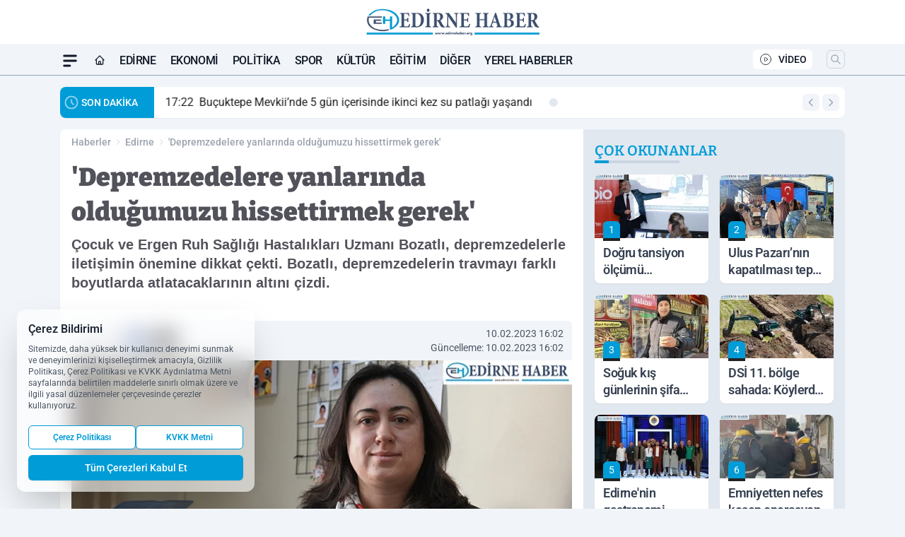

--- FILE ---
content_type: text/html; charset=UTF-8
request_url: https://www.edirnehaber.org/depremzedelere-yanlarinda-oldugumuzu-hissettirmek-gerek/52350/
body_size: 40163
content:
<!doctype html>
<html lang="tr" prefix="og: https://ogp.me/ns# article: https://ogp.me/ns/article#" class="scroll-smooth text-gray-500 antialiased bg-mi-blue-gray-50 js-focus-visible translated-ltr">
<head>
<link rel="dns-prefetch" href="https://s.edirnehaber.org">
<link rel="preconnect" href="https://s.edirnehaber.org">
<link rel="dns-prefetch" href="https://i.edirnehaber.org">
<link rel="preconnect" href="https://i.edirnehaber.org">
<link rel="dns-prefetch" href="//adservice.google.com">
<link rel="dns-prefetch" href="//adservice.google.com.tr">
<link rel="dns-prefetch" href="//partner.googleadservices.com">
<link rel="dns-prefetch" href="//googleads.g.doubleclick.net">
<link rel="dns-prefetch" href="//securepubads.g.doubleclick.net">
<link rel="dns-prefetch" href="//tpc.googlesyndication.com">
<link rel="dns-prefetch" href="//pagead2.googlesyndication.com">
<link rel="dns-prefetch" href="//www.googletagservices.com">
<link rel="dns-prefetch" href="//www.googletagmanager.com">
<link rel="dns-prefetch" href="//www.google-analytics.com">
<link rel="preconnect" href="//www.google-analytics.com">
<script>
    const img = new Image();
    img.src = 'https://i.edirnehaber.org/c/90/448x252/s/dosya/haber/depremzedelere-yanlarinda-oldu_1676034173_JMvFNR.jpg';
    img.fetchPriority = 'high';
</script>
<title>'Depremzedelere yanlarında olduğumuzu hissettirmek gerek'</title>
<meta name="title" content="'Depremzedelere yanlarında olduğumuzu hissettirmek gerek'">
<meta name="description" content="Çocuk ve Ergen Ruh Sağlığı Hastalıkları Uzmanı Bozatlı, depremzedelerle iletişimin önemine dikkat çekti. Bozatlı, depremzedelerin travmayı farklı boyutlarda atlatacaklarının altını çizdi.">
<meta name="datePublished" content="2023-02-10T16:02:53+03:00">
<meta name="dateModified" content="2023-02-10T16:02:53+03:00">
<meta name="url" content="https://www.edirnehaber.org/depremzedelere-yanlarinda-oldugumuzu-hissettirmek-gerek/52350/">
<meta name="articleSection" content="news">
<style>
.mi-news-image{object-fit:cover;width:100%;height:100%;display:block}
body{font-display:swap}
</style>
<link rel="preload" href="https://s.edirnehaber.org/themes/wind/fonts/bitter-regular.woff2" as="font" type="font/woff2" crossorigin>
<link rel="preload" href="https://s.edirnehaber.org/themes/wind/fonts/bitter-500.woff2" as="font" type="font/woff2" crossorigin>
<link rel="preload" href="https://s.edirnehaber.org/themes/wind/fonts/bitter-600.woff2" as="font" type="font/woff2" crossorigin>
<link rel="preload" href="https://s.edirnehaber.org/themes/wind/fonts/bitter-700.woff2" as="font" type="font/woff2" crossorigin>
<link rel="preload" href="https://s.edirnehaber.org/themes/wind/fonts/bitter-800.woff2" as="font" type="font/woff2" crossorigin>
<link rel="preload" href="https://s.edirnehaber.org/themes/wind/fonts/bitter-900.woff2" as="font" type="font/woff2" crossorigin>
<style>@font-face{font-family:'Bitter';font-style:normal;font-weight:400;font-display:swap;src:url('https://s.edirnehaber.org/themes/wind/fonts/bitter-regular.woff2')format('woff2');unicode-range:U+0000-00FF,U+0100-017F,U+0130-0131,U+02BB-02BC,U+02C6,U+02DA,U+02DC,U+2000-206F,U+2074,U+20AC,U+2122,U+2191,U+2193,U+2212,U+2215,U+FEFF,U+FFFD}@font-face{font-family:'Bitter';font-style:normal;font-weight:700;font-display:swap;src:url('https://s.edirnehaber.org/themes/wind/fonts/bitter-700.woff2')format('woff2');unicode-range:U+0000-00FF,U+0100-017F,U+0130-0131,U+02BB-02BC,U+02C6,U+02DA,U+02DC,U+2000-206F,U+2074,U+20AC,U+2122,U+2191,U+2193,U+2212,U+2215,U+FEFF,U+FFFD}@font-face{font-family:'Bitter';font-style:normal;font-weight:600;font-display:swap;src:url('https://s.edirnehaber.org/themes/wind/fonts/bitter-600.woff2')format('woff2');unicode-range:U+0000-00FF,U+0100-017F,U+0130-0131,U+02BB-02BC,U+02C6,U+02DA,U+02DC,U+2000-206F,U+2074,U+20AC,U+2122,U+2191,U+2193,U+2212,U+2215,U+FEFF,U+FFFD}@font-face{font-family:'Bitter';font-style:normal;font-weight:500;font-display:swap;src:url('https://s.edirnehaber.org/themes/wind/fonts/bitter-500.woff2')format('woff2');unicode-range:U+0000-00FF,U+0100-017F,U+0130-0131,U+02BB-02BC,U+02C6,U+02DA,U+02DC,U+2000-206F,U+2074,U+20AC,U+2122,U+2191,U+2193,U+2212,U+2215,U+FEFF,U+FFFD}@font-face{font-family:'Bitter';font-style:normal;font-weight:800;font-display:swap;src:url('https://s.edirnehaber.org/themes/wind/fonts/bitter-800.woff2')format('woff2');unicode-range:U+0000-00FF,U+0100-017F,U+0130-0131,U+02BB-02BC,U+02C6,U+02DA,U+02DC,U+2000-206F,U+2074,U+20AC,U+2122,U+2191,U+2193,U+2212,U+2215,U+FEFF,U+FFFD}@font-face{font-family:'Bitter';font-style:normal;font-weight:900;font-display:swap;src:url('https://s.edirnehaber.org/themes/wind/fonts/bitter-900.woff2')format('woff2');unicode-range:U+0000-00FF,U+0100-017F,U+0130-0131,U+02BB-02BC,U+02C6,U+02DA,U+02DC,U+2000-206F,U+2074,U+20AC,U+2122,U+2191,U+2193,U+2212,U+2215,U+FEFF,U+FFFD}</style>
<link rel="preload" href="https://s.edirnehaber.org/themes/wind/fonts/roboto-regular.woff2" as="font" type="font/woff2" crossorigin>
<link rel="preload" href="https://s.edirnehaber.org/themes/wind/fonts/roboto-500.woff2" as="font" type="font/woff2" crossorigin>
<link rel="preload" href="https://s.edirnehaber.org/themes/wind/fonts/roboto-600.woff2" as="font" type="font/woff2" crossorigin>
<link rel="preload" href="https://s.edirnehaber.org/themes/wind/fonts/roboto-700.woff2" as="font" type="font/woff2" crossorigin>
<link rel="preload" href="https://s.edirnehaber.org/themes/wind/fonts/roboto-800.woff2" as="font" type="font/woff2" crossorigin>
<link rel="preload" href="https://s.edirnehaber.org/themes/wind/fonts/roboto-900.woff2" as="font" type="font/woff2" crossorigin>
<style>@font-face{font-family:'Roboto';font-style:normal;font-weight:400;font-display:swap;src:url('https://s.edirnehaber.org/themes/wind/fonts/roboto-regular.woff2')format('woff2');unicode-range:U+0000-00FF,U+0100-017F,U+0130-0131,U+02BB-02BC,U+02C6,U+02DA,U+02DC,U+2000-206F,U+2074,U+20AC,U+2122,U+2191,U+2193,U+2212,U+2215,U+FEFF,U+FFFD}@font-face{font-family:'Roboto';font-style:normal;font-weight:700;font-display:swap;src:url('https://s.edirnehaber.org/themes/wind/fonts/roboto-700.woff2')format('woff2');unicode-range:U+0000-00FF,U+0100-017F,U+0130-0131,U+02BB-02BC,U+02C6,U+02DA,U+02DC,U+2000-206F,U+2074,U+20AC,U+2122,U+2191,U+2193,U+2212,U+2215,U+FEFF,U+FFFD}@font-face{font-family:'Roboto';font-style:normal;font-weight:600;font-display:swap;src:url('https://s.edirnehaber.org/themes/wind/fonts/roboto-600.woff2')format('woff2');unicode-range:U+0000-00FF,U+0100-017F,U+0130-0131,U+02BB-02BC,U+02C6,U+02DA,U+02DC,U+2000-206F,U+2074,U+20AC,U+2122,U+2191,U+2193,U+2212,U+2215,U+FEFF,U+FFFD}@font-face{font-family:'Roboto';font-style:normal;font-weight:500;font-display:swap;src:url('https://s.edirnehaber.org/themes/wind/fonts/roboto-500.woff2')format('woff2');unicode-range:U+0000-00FF,U+0100-017F,U+0130-0131,U+02BB-02BC,U+02C6,U+02DA,U+02DC,U+2000-206F,U+2074,U+20AC,U+2122,U+2191,U+2193,U+2212,U+2215,U+FEFF,U+FFFD}@font-face{font-family:'Roboto';font-style:normal;font-weight:800;font-display:swap;src:url('https://s.edirnehaber.org/themes/wind/fonts/roboto-800.woff2')format('woff2');unicode-range:U+0000-00FF,U+0100-017F,U+0130-0131,U+02BB-02BC,U+02C6,U+02DA,U+02DC,U+2000-206F,U+2074,U+20AC,U+2122,U+2191,U+2193,U+2212,U+2215,U+FEFF,U+FFFD}@font-face{font-family:'Roboto';font-style:normal;font-weight:900;font-display:swap;src:url('https://s.edirnehaber.org/themes/wind/fonts/roboto-900.woff2')format('woff2');unicode-range:U+0000-00FF,U+0100-017F,U+0130-0131,U+02BB-02BC,U+02C6,U+02DA,U+02DC,U+2000-206F,U+2074,U+20AC,U+2122,U+2191,U+2193,U+2212,U+2215,U+FEFF,U+FFFD}</style>
<style>
body, html {padding: 0px !important;margin: 0px !important;}.leading-tight {line-height: 1.25;}.font-black {font-weight: 900;}.text-3xl {font-size: 1.875rem;line-height: 2.25rem;}.py-2 {padding-bottom: .5rem;padding-top: .5rem;}.pb-5 {padding-bottom: 1.25rem;}.pt-0 {padding-top: 0;}.font-semibold {font-weight: 600;}.object-cover {object-fit: cover;}  .w-full { width: 100%; }.h-full { height: 100%; }.news-description {font-family: -apple-system, BlinkMacSystemFont, 'Segoe UI', sans-serif;font-weight: 600;font-size: clamp(1.125rem, 2.5vw, 1.5rem);line-height: 1.5;color: #374151;margin: 0 0 1.25rem 0;}  @media (min-width: 768px) {.news-description { line-height: 1.375; }}img[fetchpriority="high"] {content-visibility: auto;will-change: auto;}
</style>
<meta charset="UTF-8">
<link rel="preload" as="image" href="https://i.edirnehaber.org/c/90/708x399/s/dosya/haber/depremzedelere-yanlarinda-oldu_1676034173_JMvFNR.jpg" fetchpriority="high">
<link rel="preload" href="/themes/wind/css/haber.min.css?v=2605" as="style">
<link rel="preload" href="https://s.edirnehaber.org/themes/wind/js/jquery-3.6.0.min.js" as="script">
<link rel="preload" href="https://s.edirnehaber.org/themes/wind/js/swiper-bundle.min.js" as="script">
<link rel="preload" href="https://s.edirnehaber.org/themes/wind/js/miapp.js" as="script">
<link rel="preload" href="https://s.edirnehaber.org/themes/wind/js/social-share-kit.js" as="script" fetchpriority="low">
<link rel="preload" href="https://s.edirnehaber.org/themes/wind/js/jquery.fancybox.min.js" as="script" fetchpriority="low">
<link rel="canonical" href="https://www.edirnehaber.org/depremzedelere-yanlarinda-oldugumuzu-hissettirmek-gerek/52350/" />
<link rel="amphtml" href="https://www.edirnehaber.org/amp/depremzedelere-yanlarinda-oldugumuzu-hissettirmek-gerek/52350/" />
<link rel="index" title="Edirne Haber Gazetesi - Edirne Haberleri - Edirne Son Dakika" href="https://www.edirnehaber.org/" />
<link rel="image_src" href="https://i.edirnehaber.org/c/90/1280x720/s/dosya/haber/depremzedelere-yanlarinda-oldu_1676034173_JMvFNR.jpg" type="image/jpeg" />
<link rel="search" type="application/opensearchdescription+xml" title="Edirne Haber Gazetesi Arama" href="https://www.edirnehaber.org/opensearch.xml" />
<link rel="alternate" type="application/rss+xml" title="Edirne Haber Gazetesi - Edirne Haberleri - Edirne Son Dakika rss beslemesi" href="https://www.edirnehaber.org/rss/" />
<meta name="image" content="https://i.edirnehaber.org/c/90/1280x720/s/dosya/haber/depremzedelere-yanlarinda-oldu_1676034173_JMvFNR.jpg" />
<meta name="thumbnail_height" content="100" />
<meta name="thumbnail_width" content="100" />
<link rel="thumbnail" href="https://i.edirnehaber.org/c/90/100x100/s/dosya/haber/depremzedelere-yanlarinda-oldu_1676034173_JMvFNR.jpg" type="image/jpeg" />
<meta name="dateCreated" content="2023-02-10T16:02:53+03:00" />
<meta name="dateUpdated" content="2023-02-10T16:02:53+03:00" />
<meta name="robots" content="index, follow, max-image-preview:large, max-snippet:-1, max-video-preview:-1" />
<meta name="google-site-verification" content="" />
<meta property="og:site_name" content="Edirne Haber Gazetesi" />
<meta property="og:url" content="https://www.edirnehaber.org/depremzedelere-yanlarinda-oldugumuzu-hissettirmek-gerek/52350/" />
<meta property="og:title" content="'Depremzedelere yanlarında olduğumuzu hissettirmek gerek'" />
<meta property="og:description" content="Çocuk ve Ergen Ruh Sağlığı Hastalıkları Uzmanı Bozatlı, depremzedelerle iletişimin önemine dikkat çekti. Bozatlı, depremzedelerin travmayı farklı boyutlarda atlatacaklarının altını çizdi." />
<meta property="og:image" content="https://i.edirnehaber.org/c/90/1280x720/s/dosya/haber/depremzedelere-yanlarinda-oldu_1676034173_JMvFNR.jpg" />
<meta property="og:image:type" content="image/jpeg" />
<meta property="og:image:width" content="1280" />
<meta property="og:image:height" content="720" />
<meta property="og:image:alt" content="'Depremzedelere yanlarında olduğumuzu hissettirmek gerek'" />
<meta property="og:image:secure_url" content="https://i.edirnehaber.org/c/90/1280x720/s/dosya/haber/depremzedelere-yanlarinda-oldu_1676034173_JMvFNR.jpg" />
<meta property="og:type" content="article" />
<meta property="og:locale" content="tr_TR" />
<meta property="twitter:account_id" content="" />
<meta name="twitter:card" content="summary_large_image" />
<meta name="twitter:url" content="https://www.edirnehaber.org/depremzedelere-yanlarinda-oldugumuzu-hissettirmek-gerek/52350/" />
<meta name="twitter:domain" content="https://www.edirnehaber.org/" />
<meta name="twitter:site" content="@" />
<meta name="twitter:title" content="'Depremzedelere yanlarında olduğumuzu hissettirmek gerek'" />
<meta name="twitter:description" content="Çocuk ve Ergen Ruh Sağlığı Hastalıkları Uzmanı Bozatlı, depremzedelerle iletişimin önemine dikkat çekti. Bozatlı, depremzedelerin travmayı farklı boyutlarda atlatacaklarının altını çizdi." />
<meta name="twitter:image:src" content="https://i.edirnehaber.org/c/90/1280x720/s/dosya/haber/depremzedelere-yanlarinda-oldu_1676034173_JMvFNR.jpg" />
<meta property="article:published_time" content="2023-02-10T16:02:53+03:00" />
<meta property="article:modified_time" content="2023-02-10T16:02:53+03:00" />
<meta property="article:author" content="" />
<meta property="article:section" content="Edirne" />
<meta property="article:opinion" content="false" />
<meta property="article:content_tier" content="free" />
<meta name="DC.Title" content="'Depremzedelere yanlarında olduğumuzu hissettirmek gerek'" />
<meta name="DC.Description" content="Çocuk ve Ergen Ruh Sağlığı Hastalıkları Uzmanı Bozatlı, depremzedelerle iletişimin önemine dikkat çekti. Bozatlı, depremzedelerin travmayı farklı boyutlarda atlatacaklarının altını çizdi." />
<meta name="DC.Creator" content="Edirne Haber Gazetesi" />
<meta name="DC.Subject" content="'Depremzedelere yanlarında olduğumuzu hissettirmek gerek'" />
<meta name="DC.Publisher" content="Edirne Haber Gazetesi" />
<meta name="DC.Contributor" content="Edirne Haber Gazetesi" />
<meta name="DC.Date" content="2023-02-10" />
<meta name="DC.Type" content="Text" />
<meta name="DC.Source" content="https://www.edirnehaber.org/depremzedelere-yanlarinda-oldugumuzu-hissettirmek-gerek/52350/" />
<meta name="DC.Language" content="tr-TR" /><meta name="viewport" content="width=device-width, initial-scale=1, shrink-to-fit=no">
<meta http-equiv="X-UA-Compatible" content="ie=edge">
<meta http-equiv="content-type" content="text/html; charset=utf-8" />
<style>
    .h-menu {
        display: block;
        font-size: .875rem;
        font-weight: 500;
        letter-spacing: -.025em;
        line-height: 1.25rem;
        padding: .5rem 0;
        position: relative;
        text-transform: uppercase
    }

    @media (min-width: 970px) {
        .h-menu {
            font-size:1rem;
            line-height: 1.5rem;
            padding: .5rem 0
        }
    }
</style>
<link href="/themes/wind/css/haber.min.css?v=2605" rel="stylesheet">
<style>
    [x-cloak] { display: none }@font-face{font-family:swiper-icons;src:url('data:application/font-woff;charset=utf-8;base64, [base64]//wADZ2x5ZgAAAywAAADMAAAD2MHtryVoZWFkAAABbAAAADAAAAA2E2+eoWhoZWEAAAGcAAAAHwAAACQC9gDzaG10eAAAAigAAAAZAAAArgJkABFsb2NhAAAC0AAAAFoAAABaFQAUGG1heHAAAAG8AAAAHwAAACAAcABAbmFtZQAAA/gAAAE5AAACXvFdBwlwb3N0AAAFNAAAAGIAAACE5s74hXjaY2BkYGAAYpf5Hu/j+W2+MnAzMYDAzaX6QjD6/4//Bxj5GA8AuRwMYGkAPywL13jaY2BkYGA88P8Agx4j+/8fQDYfA1AEBWgDAIB2BOoAeNpjYGRgYNBh4GdgYgABEMnIABJzYNADCQAACWgAsQB42mNgYfzCOIGBlYGB0YcxjYGBwR1Kf2WQZGhhYGBiYGVmgAFGBiQQkOaawtDAoMBQxXjg/wEGPcYDDA4wNUA2CCgwsAAAO4EL6gAAeNpj2M0gyAACqxgGNWBkZ2D4/wMA+xkDdgAAAHjaY2BgYGaAYBkGRgYQiAHyGMF8FgYHIM3DwMHABGQrMOgyWDLEM1T9/w8UBfEMgLzE////P/5//f/V/xv+r4eaAAeMbAxwIUYmIMHEgKYAYjUcsDAwsLKxc3BycfPw8jEQA/[base64]/uznmfPFBNODM2K7MTQ45YEAZqGP81AmGGcF3iPqOop0r1SPTaTbVkfUe4HXj97wYE+yNwWYxwWu4v1ugWHgo3S1XdZEVqWM7ET0cfnLGxWfkgR42o2PvWrDMBSFj/IHLaF0zKjRgdiVMwScNRAoWUoH78Y2icB/yIY09An6AH2Bdu/UB+yxopYshQiEvnvu0dURgDt8QeC8PDw7Fpji3fEA4z/PEJ6YOB5hKh4dj3EvXhxPqH/SKUY3rJ7srZ4FZnh1PMAtPhwP6fl2PMJMPDgeQ4rY8YT6Gzao0eAEA409DuggmTnFnOcSCiEiLMgxCiTI6Cq5DZUd3Qmp10vO0LaLTd2cjN4fOumlc7lUYbSQcZFkutRG7g6JKZKy0RmdLY680CDnEJ+UMkpFFe1RN7nxdVpXrC4aTtnaurOnYercZg2YVmLN/d/gczfEimrE/fs/bOuq29Zmn8tloORaXgZgGa78yO9/cnXm2BpaGvq25Dv9S4E9+5SIc9PqupJKhYFSSl47+Qcr1mYNAAAAeNptw0cKwkAAAMDZJA8Q7OUJvkLsPfZ6zFVERPy8qHh2YER+3i/BP83vIBLLySsoKimrqKqpa2hp6+jq6RsYGhmbmJqZSy0sraxtbO3sHRydnEMU4uR6yx7JJXveP7WrDycAAAAAAAH//wACeNpjYGRgYOABYhkgZgJCZgZNBkYGLQZtIJsFLMYAAAw3ALgAeNolizEKgDAQBCchRbC2sFER0YD6qVQiBCv/H9ezGI6Z5XBAw8CBK/m5iQQVauVbXLnOrMZv2oLdKFa8Pjuru2hJzGabmOSLzNMzvutpB3N42mNgZGBg4GKQYzBhYMxJLMlj4GBgAYow/P/PAJJhLM6sSoWKfWCAAwDAjgbRAAB42mNgYGBkAIIbCZo5IPrmUn0hGA0AO8EFTQAA');font-weight:400;font-style:normal}:root{--swiper-theme-color:#007aff}.swiper{margin-left:auto;margin-right:auto;position:relative;overflow:hidden;list-style:none;padding:0;z-index:1}.swiper-vertical>.swiper-wrapper{flex-direction:column}.swiper-wrapper{position:relative;width:100%;height:100%;z-index:1;display:flex;transition-property:transform;box-sizing:content-box}.swiper-android .swiper-slide,.swiper-wrapper{transform:translate3d(0px,0,0)}.swiper-pointer-events{touch-action:pan-y}.swiper-pointer-events.swiper-vertical{touch-action:pan-x}.swiper-slide{flex-shrink:0;width:100%;height:100%;position:relative;transition-property:transform}.swiper-slide-invisible-blank{visibility:hidden}.swiper-autoheight,.swiper-autoheight .swiper-slide{height:auto}.swiper-autoheight .swiper-wrapper{align-items:flex-start;transition-property:transform,height}.swiper-backface-hidden .swiper-slide{transform:translateZ(0);-webkit-backface-visibility:hidden;backface-visibility:hidden}.swiper-3d,.swiper-3d.swiper-css-mode .swiper-wrapper{perspective:1200px}.swiper-3d .swiper-cube-shadow,.swiper-3d .swiper-slide,.swiper-3d .swiper-slide-shadow,.swiper-3d .swiper-slide-shadow-bottom,.swiper-3d .swiper-slide-shadow-left,.swiper-3d .swiper-slide-shadow-right,.swiper-3d .swiper-slide-shadow-top,.swiper-3d .swiper-wrapper{transform-style:preserve-3d}.swiper-3d .swiper-slide-shadow,.swiper-3d .swiper-slide-shadow-bottom,.swiper-3d .swiper-slide-shadow-left,.swiper-3d .swiper-slide-shadow-right,.swiper-3d .swiper-slide-shadow-top{position:absolute;left:0;top:0;width:100%;height:100%;pointer-events:none;z-index:10}.swiper-3d .swiper-slide-shadow{background:rgba(0,0,0,.15)}.swiper-3d .swiper-slide-shadow-left{background-image:linear-gradient(to left,rgba(0,0,0,.5),rgba(0,0,0,0))}.swiper-3d .swiper-slide-shadow-right{background-image:linear-gradient(to right,rgba(0,0,0,.5),rgba(0,0,0,0))}.swiper-3d .swiper-slide-shadow-top{background-image:linear-gradient(to top,rgba(0,0,0,.5),rgba(0,0,0,0))}.swiper-3d .swiper-slide-shadow-bottom{background-image:linear-gradient(to bottom,rgba(0,0,0,.5),rgba(0,0,0,0))}.swiper-css-mode>.swiper-wrapper{overflow:auto;scrollbar-width:none;-ms-overflow-style:none}.swiper-css-mode>.swiper-wrapper::-webkit-scrollbar{display:none}.swiper-css-mode>.swiper-wrapper>.swiper-slide{scroll-snap-align:start start}.swiper-horizontal.swiper-css-mode>.swiper-wrapper{scroll-snap-type:x mandatory}.swiper-vertical.swiper-css-mode>.swiper-wrapper{scroll-snap-type:y mandatory}.swiper-centered>.swiper-wrapper::before{content:'';flex-shrink:0;order:9999}.swiper-centered.swiper-horizontal>.swiper-wrapper>.swiper-slide:first-child{margin-inline-start:var(--swiper-centered-offset-before)}.swiper-centered.swiper-horizontal>.swiper-wrapper::before{height:100%;min-height:1px;width:var(--swiper-centered-offset-after)}.swiper-centered.swiper-vertical>.swiper-wrapper>.swiper-slide:first-child{margin-block-start:var(--swiper-centered-offset-before)}.swiper-centered.swiper-vertical>.swiper-wrapper::before{width:100%;min-width:1px;height:var(--swiper-centered-offset-after)}.swiper-centered>.swiper-wrapper>.swiper-slide{scroll-snap-align:center center}:root{--swiper-navigation-size:44px}.swiper-button-next,.swiper-button-prev{position:absolute;top:50%;width:calc(var(--swiper-navigation-size)/ 44 * 27);height:var(--swiper-navigation-size);margin-top:calc(0px - (var(--swiper-navigation-size)/ 2));z-index:10;cursor:pointer;display:flex;align-items:center;justify-content:center;color:var(--swiper-navigation-color,var(--swiper-theme-color))}.swiper-button-next.swiper-button-disabled,.swiper-button-prev.swiper-button-disabled{opacity:.35;cursor:auto;pointer-events:none}.swiper-button-next:after,.swiper-button-prev:after{font-family:swiper-icons;font-size:var(--swiper-navigation-size);text-transform:none!important;letter-spacing:0;text-transform:none;font-variant:initial;line-height:1}.swiper-button-prev,.swiper-rtl .swiper-button-next{left:10px;right:auto}.swiper-button-prev:after,.swiper-rtl .swiper-button-next:after{content:'prev'}.swiper-button-next,.swiper-rtl .swiper-button-prev{right:10px;left:auto}.swiper-button-next:after,.swiper-rtl .swiper-button-prev:after{content:'next'}.swiper-button-lock{display:none}.swiper-pagination{position:absolute;text-align:center;transition:.3s opacity;transform:translate3d(0,0,0);z-index:10}.swiper-pagination.swiper-pagination-hidden{opacity:0}.swiper-horizontal>.swiper-pagination-bullets,.swiper-pagination-bullets.swiper-pagination-horizontal,.swiper-pagination-custom,.swiper-pagination-fraction{bottom:10px;left:0;width:100%}.swiper-pagination-bullets-dynamic{overflow:hidden;font-size:0}.swiper-pagination-bullets-dynamic .swiper-pagination-bullet{transform:scale(.33);position:relative}.swiper-pagination-bullets-dynamic .swiper-pagination-bullet-active{transform:scale(1)}.swiper-pagination-bullets-dynamic .swiper-pagination-bullet-active-main{transform:scale(1)}.swiper-pagination-bullets-dynamic .swiper-pagination-bullet-active-prev{transform:scale(.66)}.swiper-pagination-bullets-dynamic .swiper-pagination-bullet-active-prev-prev{transform:scale(.33)}.swiper-pagination-bullets-dynamic .swiper-pagination-bullet-active-next{transform:scale(.66)}.swiper-pagination-bullets-dynamic .swiper-pagination-bullet-active-next-next{transform:scale(.33)}.swiper-pagination-bullet{width:var(--swiper-pagination-bullet-width,var(--swiper-pagination-bullet-size,8px));height:var(--swiper-pagination-bullet-height,var(--swiper-pagination-bullet-size,8px));display:inline-block;border-radius:50%;background:var(--swiper-pagination-bullet-inactive-color,#000);opacity:var(--swiper-pagination-bullet-inactive-opacity, .2)}button.swiper-pagination-bullet{border:none;margin:0;padding:0;box-shadow:none;-webkit-appearance:none;appearance:none}.swiper-pagination-clickable .swiper-pagination-bullet{cursor:pointer}.swiper-pagination-bullet:only-child{display:none!important}.swiper-pagination-bullet-active{opacity:var(--swiper-pagination-bullet-opacity, 1);background:var(--swiper-pagination-color,var(--swiper-theme-color))}.swiper-pagination-vertical.swiper-pagination-bullets,.swiper-vertical>.swiper-pagination-bullets{right:10px;top:50%;transform:translate3d(0px,-50%,0)}.swiper-pagination-vertical.swiper-pagination-bullets .swiper-pagination-bullet,.swiper-vertical>.swiper-pagination-bullets .swiper-pagination-bullet{margin:var(--swiper-pagination-bullet-vertical-gap,6px) 0;display:block}.swiper-pagination-vertical.swiper-pagination-bullets.swiper-pagination-bullets-dynamic,.swiper-vertical>.swiper-pagination-bullets.swiper-pagination-bullets-dynamic{top:50%;transform:translateY(-50%);width:8px}.swiper-pagination-vertical.swiper-pagination-bullets.swiper-pagination-bullets-dynamic .swiper-pagination-bullet,.swiper-vertical>.swiper-pagination-bullets.swiper-pagination-bullets-dynamic .swiper-pagination-bullet{display:inline-block;transition:.2s transform,.2s top}.swiper-horizontal>.swiper-pagination-bullets .swiper-pagination-bullet,.swiper-pagination-horizontal.swiper-pagination-bullets .swiper-pagination-bullet{margin:0 var(--swiper-pagination-bullet-horizontal-gap,4px)}.swiper-horizontal>.swiper-pagination-bullets.swiper-pagination-bullets-dynamic,.swiper-pagination-horizontal.swiper-pagination-bullets.swiper-pagination-bullets-dynamic{left:50%;transform:translateX(-50%);white-space:nowrap}.swiper-horizontal>.swiper-pagination-bullets.swiper-pagination-bullets-dynamic .swiper-pagination-bullet,.swiper-pagination-horizontal.swiper-pagination-bullets.swiper-pagination-bullets-dynamic .swiper-pagination-bullet{transition:.2s transform,.2s left}.swiper-horizontal.swiper-rtl>.swiper-pagination-bullets-dynamic .swiper-pagination-bullet{transition:.2s transform,.2s right}.swiper-pagination-progressbar{background:rgba(0,0,0,.25);position:absolute}.swiper-pagination-progressbar .swiper-pagination-progressbar-fill{background:var(--swiper-pagination-color,var(--swiper-theme-color));position:absolute;left:0;top:0;width:100%;height:100%;transform:scale(0);transform-origin:left top}.swiper-rtl .swiper-pagination-progressbar .swiper-pagination-progressbar-fill{transform-origin:right top}.swiper-horizontal>.swiper-pagination-progressbar,.swiper-pagination-progressbar.swiper-pagination-horizontal,.swiper-pagination-progressbar.swiper-pagination-vertical.swiper-pagination-progressbar-opposite,.swiper-vertical>.swiper-pagination-progressbar.swiper-pagination-progressbar-opposite{width:100%;height:4px;left:0;top:0}.swiper-horizontal>.swiper-pagination-progressbar.swiper-pagination-progressbar-opposite,.swiper-pagination-progressbar.swiper-pagination-horizontal.swiper-pagination-progressbar-opposite,.swiper-pagination-progressbar.swiper-pagination-vertical,.swiper-vertical>.swiper-pagination-progressbar{width:4px;height:100%;left:0;top:0}.swiper-pagination-lock{display:none}.swiper-lazy-preloader{width:42px;height:42px;position:absolute;left:50%;top:50%;margin-left:-21px;margin-top:-21px;z-index:10;transform-origin:50%;box-sizing:border-box;border:4px solid var(--swiper-preloader-color,var(--swiper-theme-color));border-radius:50%;border-top-color:transparent;animation:swiper-preloader-spin 1s infinite linear}.swiper-lazy-preloader-white{--swiper-preloader-color:#fff}.swiper-lazy-preloader-black{--swiper-preloader-color:#000}@keyframes swiper-preloader-spin{0%{transform:rotate(0deg)}100%{transform:rotate(360deg)}}.swiper-fade.swiper-free-mode .swiper-slide{transition-timing-function:ease-out}.swiper-fade .swiper-slide{pointer-events:none;transition-property:opacity}.swiper-fade .swiper-slide .swiper-slide{pointer-events:none}.swiper-fade .swiper-slide-active,.swiper-fade .swiper-slide-active .swiper-slide-active{pointer-events:auto}.fancybox-active{height:auto}.fancybox-is-hidden{left:-9999px;margin:0;position:absolute!important;top:-9999px;visibility:hidden}.fancybox-container{-webkit-backface-visibility:hidden;height:100%;left:0;outline:none;position:fixed;-webkit-tap-highlight-color:transparent;top:0;-ms-touch-action:manipulation;touch-action:manipulation;transform:translateZ(0);width:100%;z-index:99992}.fancybox-container *{box-sizing:border-box}.fancybox-bg,.fancybox-inner,.fancybox-outer,.fancybox-stage{bottom:0;left:0;position:absolute;right:0;top:0}.fancybox-outer{-webkit-overflow-scrolling:touch;overflow-y:auto}.fancybox-bg{background:#000000;opacity:0;transition-duration:inherit;transition-property:opacity;transition-timing-function:cubic-bezier(.47,0,.74,.71)}.fancybox-is-open .fancybox-bg{opacity:.8;transition-timing-function:cubic-bezier(.22,.61,.36,1)}.fancybox-caption,.fancybox-infobar,.fancybox-navigation .fancybox-button,.fancybox-toolbar{direction:ltr;opacity:0;position:absolute;transition:opacity .25s ease,visibility 0s ease .25s;visibility:hidden;z-index:99997}.fancybox-show-caption .fancybox-caption,.fancybox-show-infobar .fancybox-infobar,.fancybox-show-nav .fancybox-navigation .fancybox-button,.fancybox-show-toolbar .fancybox-toolbar{opacity:1;transition:opacity .25s ease 0s,visibility 0s ease 0s;visibility:visible}.fancybox-infobar{color:#ccc;font-size:13px;-webkit-font-smoothing:subpixel-antialiased;height:44px;left:0;line-height:44px;min-width:44px;mix-blend-mode:difference;padding:0 10px;pointer-events:none;top:0;-webkit-touch-callout:none;-webkit-user-select:none;-moz-user-select:none;-ms-user-select:none;user-select:none}.fancybox-toolbar{right:0;top:0}.fancybox-stage{direction:ltr;overflow:visible;transform:translateZ(0);z-index:99994}.fancybox-is-open .fancybox-stage{overflow:hidden}.fancybox-slide{-webkit-backface-visibility:hidden;display:none;height:100%;left:0;outline:none;overflow:auto;-webkit-overflow-scrolling:touch;padding:10px;position:absolute;text-align:center;top:0;transition-property:transform,opacity;white-space:normal;width:100%;z-index:99994}.fancybox-slide:before{content:\"\";display:inline-block;font-size:0;height:100%;vertical-align:middle;width:0}.fancybox-is-sliding .fancybox-slide,.fancybox-slide--current,.fancybox-slide--next,.fancybox-slide--previous{display:block}.fancybox-slide--image{overflow:hidden;padding:10px 0}.fancybox-slide--image:before{display:none}.fancybox-slide--html{padding:6px}.fancybox-content{background:#fff;display:inline-block;margin:0;max-width:100%;overflow:auto;-webkit-overflow-scrolling:touch;padding:10px;position:relative;text-align:left;vertical-align:middle}.fancybox-slide--image .fancybox-content{animation-timing-function:cubic-bezier(.5,0,.14,1);-webkit-backface-visibility:hidden;background:transparent;background-repeat:no-repeat;background-size:100% 100%;left:0;max-width:none;overflow:visible;padding:0;position:absolute;top:0;transform-origin:top left;transition-property:transform,opacity;-webkit-user-select:none;-moz-user-select:none;-ms-user-select:none;user-select:none;z-index:99995}.fancybox-can-zoomOut .fancybox-content{cursor:zoom-out}.fancybox-can-zoomIn .fancybox-content{cursor:zoom-in}.fancybox-can-pan .fancybox-content,.fancybox-can-swipe .fancybox-content{cursor:grab}.fancybox-is-grabbing .fancybox-content{cursor:grabbing}.fancybox-container [data-selectable=true]{cursor:text}.fancybox-image,.fancybox-spaceball{background:transparent;border:0;height:100%;left:0;margin:0;max-height:none;max-width:none;padding:0;position:absolute;top:0;-webkit-user-select:none;-moz-user-select:none;-ms-user-select:none;user-select:none;width:100%}.fancybox-spaceball{z-index:1}.fancybox-slide--iframe .fancybox-content,.fancybox-slide--map .fancybox-content,.fancybox-slide--pdf .fancybox-content,.fancybox-slide--video .fancybox-content{height:100%;overflow:visible;padding:0;width:100%}.fancybox-slide--video .fancybox-content{background:#000}.fancybox-slide--map .fancybox-content{background:#e5e3df}.fancybox-slide--iframe .fancybox-content{background:#f8f8f8}.fancybox-iframe,.fancybox-video{background:transparent;border:0;display:block;height:100%;margin:0;overflow:hidden;padding:0;width:100%}.fancybox-iframe{left:0;position:absolute;top:0}.fancybox-error{background:#fff;cursor:default;max-width:400px;padding:40px;width:100%}.fancybox-error p{color:#444;font-size:16px;line-height:20px;margin:0;padding:0}.fancybox-button{border:0;border-radius:0;box-shadow:none;cursor:pointer;display:inline-block;height:60px;margin:0;padding:10px;position:relative;transition:color .2s;vertical-align:top;visibility:inherit;width:60px}.fancybox-button,.fancybox-button:link,.fancybox-button:visited{color:#ccc}.fancybox-button:hover{color:#fff}.fancybox-button:focus{outline:none}.fancybox-button.fancybox-focus{outline:1px dotted}.fancybox-button[disabled],.fancybox-button[disabled]:hover{color:#888;cursor:default;outline:none}.fancybox-button div{height:100%}.fancybox-button svg{display:block;height:100%;overflow:visible;position:relative;width:100%}.fancybox-button svg path{fill:currentColor;stroke-width:0}.fancybox-button--fsenter svg:nth-child(2),.fancybox-button--fsexit svg:first-child,.fancybox-button--pause svg:first-child,.fancybox-button--play svg:nth-child(2){display:none}.fancybox-progress{background:#ff5268;height:2px;left:0;position:absolute;right:0;top:0;transform:scaleX(0);transform-origin:0;transition-property:transform;transition-timing-function:linear;z-index:99998}.fancybox-close-small{background:transparent;border:0;border-radius:0;color:#ccc;cursor:pointer;opacity:.8;padding:8px;position:absolute;right:-12px;top:-10px;z-index:401}.fancybox-close-small:hover{color:#fff;opacity:1}.fancybox-slide--html .fancybox-close-small{color:currentColor;padding:10px;right:0;top:0}.fancybox-slide--image.fancybox-is-scaling .fancybox-content{overflow:hidden}.fancybox-is-scaling .fancybox-close-small,.fancybox-is-zoomable.fancybox-can-pan .fancybox-close-small{display:none}.fancybox-navigation .fancybox-button{background-clip:content-box;height:100px;opacity:0;position:absolute;top:calc(50% - 50px);width:70px}.fancybox-navigation .fancybox-button div{padding:7px}.fancybox-navigation .fancybox-button--arrow_left{left:0;left:env(safe-area-inset-left);padding:31px 26px 31px 6px}.fancybox-navigation .fancybox-button--arrow_right{padding:31px 6px 31px 26px;right:0;right:env(safe-area-inset-right)}.fancybox-caption{background:linear-gradient(0deg,rgba(0,0,0,.85) 0,rgba(0,0,0,.3) 50%,rgba(0,0,0,.15) 65%,rgba(0,0,0,.075) 75.5%,rgba(0,0,0,.037) 82.85%,rgba(0,0,0,.019) 88%,transparent);bottom:0;color:#eee;font-size:14px;font-weight:400;left:0;line-height:1.5;padding:75px 10px 25px;pointer-events:none;right:0;text-align:center;z-index:99996}@supports (padding:max(0px)){.fancybox-caption{padding:75px max(10px,env(safe-area-inset-right)) max(25px,env(safe-area-inset-bottom)) max(10px,env(safe-area-inset-left))}}.fancybox-caption--separate{margin-top:-50px}.fancybox-caption__body{max-height:50vh;overflow:auto;pointer-events:all}.fancybox-caption a,.fancybox-caption a:link,.fancybox-caption a:visited{color:#ccc;text-decoration:none}.fancybox-caption a:hover{color:#fff;text-decoration:underline}.fancybox-loading{animation:a 1s linear infinite;background:transparent;border:4px solid #888;border-bottom-color:#fff;border-radius:50%;height:50px;left:50%;margin:-25px 0 0 -25px;opacity:.7;padding:0;position:absolute;top:50%;width:50px;z-index:99999}@keyframes a{to{transform:rotate(1turn)}}.fancybox-animated{transition-timing-function:cubic-bezier(0,0,.25,1)}.fancybox-fx-slide.fancybox-slide--previous{opacity:0;transform:translate3d(-100%,0,0)}.fancybox-fx-slide.fancybox-slide--next{opacity:0;transform:translate3d(100%,0,0)}.fancybox-fx-slide.fancybox-slide--current{opacity:1;transform:translateZ(0)}.fancybox-fx-fade.fancybox-slide--next,.fancybox-fx-fade.fancybox-slide--previous{opacity:0;transition-timing-function:cubic-bezier(.19,1,.22,1)}.fancybox-fx-fade.fancybox-slide--current{opacity:1}.fancybox-fx-zoom-in-out.fancybox-slide--previous{opacity:0;transform:scale3d(1.5,1.5,1.5)}.fancybox-fx-zoom-in-out.fancybox-slide--next{opacity:0;transform:scale3d(.5,.5,.5)}.fancybox-fx-zoom-in-out.fancybox-slide--current{opacity:1;transform:scaleX(1)}.fancybox-fx-rotate.fancybox-slide--previous{opacity:0;transform:rotate(-1turn)}.fancybox-fx-rotate.fancybox-slide--next{opacity:0;transform:rotate(1turn)}.fancybox-fx-rotate.fancybox-slide--current{opacity:1;transform:rotate(0deg)}.fancybox-fx-circular.fancybox-slide--previous{opacity:0;transform:scale3d(0,0,0) translate3d(-100%,0,0)}.fancybox-fx-circular.fancybox-slide--next{opacity:0;transform:scale3d(0,0,0) translate3d(100%,0,0)}.fancybox-fx-circular.fancybox-slide--current{opacity:1;transform:scaleX(1) translateZ(0)}.fancybox-fx-tube.fancybox-slide--previous{transform:translate3d(-100%,0,0) scale(.1) skew(-10deg)}.fancybox-fx-tube.fancybox-slide--next{transform:translate3d(100%,0,0) scale(.1) skew(10deg)}.fancybox-fx-tube.fancybox-slide--current{transform:translateZ(0) scale(1)}@media (max-height:576px){.fancybox-slide{padding-left:6px;padding-right:6px}.fancybox-slide--image{padding:6px 0}.fancybox-close-small{right:-6px}.fancybox-slide--image .fancybox-close-small{background:#4e4e4e;color:#f2f4f6;height:36px;opacity:1;padding:6px;right:0;top:0;width:36px}.fancybox-caption{padding-left:12px;padding-right:12px}@supports (padding:max(0px)){.fancybox-caption{padding-left:max(12px,env(safe-area-inset-left));padding-right:max(12px,env(safe-area-inset-right))}}}.fancybox-share{background:#f4f4f4;border-radius:3px;max-width:90%;padding:30px;text-align:center}.fancybox-share h1{color:#222;font-size:35px;font-weight:700;margin:0 0 20px}.fancybox-share p{margin:0;padding:0}.fancybox-share__button{border:0;border-radius:3px;display:inline-block;font-size:14px;font-weight:700;line-height:40px;margin:0 5px 10px;min-width:130px;padding:0 15px;text-decoration:none;transition:all .2s;-webkit-user-select:none;-moz-user-select:none;-ms-user-select:none;user-select:none;white-space:nowrap}.fancybox-share__button:link,.fancybox-share__button:visited{color:#fff}.fancybox-share__button:hover{text-decoration:none}.fancybox-share__button--fb{background:#3b5998}.fancybox-share__button--fb:hover{background:#344e86}.fancybox-share__button--pt{background:#bd081d}.fancybox-share__button--pt:hover{background:#aa0719}.fancybox-share__button--tw{background:#1da1f2}.fancybox-share__button--tw:hover{background:#0d95e8}.fancybox-share__button svg{height:25px;margin-right:7px;position:relative;top:-1px;vertical-align:middle;width:25px}.fancybox-share__button svg path{fill:#fff}.fancybox-share__input{background:transparent;border:0;border-bottom:1px solid #d7d7d7;border-radius:0;color:#5d5b5b;font-size:14px;margin:10px 0 0;outline:none;padding:10px 15px;width:100%}.fancybox-thumbs{background:#ddd;bottom:0;display:none;margin:0;-webkit-overflow-scrolling:touch;-ms-overflow-style:-ms-autohiding-scrollbar;padding:2px 2px 4px;position:absolute;right:0;-webkit-tap-highlight-color:rgba(0,0,0,0);top:0;width:212px;z-index:99995}.fancybox-thumbs-x{overflow-x:auto;overflow-y:hidden}.fancybox-show-thumbs .fancybox-thumbs{display:block}.fancybox-show-thumbs .fancybox-inner{right:212px}.fancybox-thumbs__list{font-size:0;height:100%;list-style:none;margin:0;overflow-x:hidden;overflow-y:auto;padding:0;position:absolute;position:relative;white-space:nowrap;width:100%}.fancybox-thumbs-x .fancybox-thumbs__list{overflow:hidden}.fancybox-thumbs-y .fancybox-thumbs__list::-webkit-scrollbar{width:7px}.fancybox-thumbs-y .fancybox-thumbs__list::-webkit-scrollbar-track{background:#fff;border-radius:10px;box-shadow:inset 0 0 6px rgba(0,0,0,.3)}.fancybox-thumbs-y .fancybox-thumbs__list::-webkit-scrollbar-thumb{background:#2a2a2a;border-radius:10px}.fancybox-thumbs__list a{-webkit-backface-visibility:hidden;backface-visibility:hidden;background-color:rgba(0,0,0,.1);background-position:50%;background-repeat:no-repeat;background-size:cover;cursor:pointer;float:left;height:75px;margin:2px;max-height:calc(100% - 8px);max-width:calc(50% - 4px);outline:none;overflow:hidden;padding:0;position:relative;-webkit-tap-highlight-color:transparent;width:100px}.fancybox-thumbs__list a:before{border:6px solid #ff5268;bottom:0;content:\"\";left:0;opacity:0;position:absolute;right:0;top:0;transition:all .2s cubic-bezier(.25,.46,.45,.94);z-index:99991}.fancybox-thumbs__list a:focus:before{opacity:.5}.fancybox-thumbs__list a.fancybox-thumbs-active:before{opacity:1}@media (max-width:576px){.fancybox-thumbs{width:110px}.fancybox-show-thumbs .fancybox-inner{right:110px}.fancybox-thumbs__list a{max-width:calc(100% - 10px)}}.fancybox-slide--iframe .fancybox-content {width  : 400px!important;margin: 0;border-radius: 0.5rem!important;overflow: hidden!important;}.n-comment-success {position: absolute;width: 100%;height: 100%;background-color: rgba(255, 255, 255, .9);top: 0;left: 0;z-index: 999999;display: flex;justify-content: center;align-items: center;}.n-comment-icon-s{clear:both;color:#8bc34a;font-size: 70px;text-align: center;display: block;padding: 5px}.n-comment-icon-w{clear:both;color:#ff9800;font-size: 70px;text-align: center;display: block;padding: 5px}.n-commnet-title{font-size: 19px;color:#888888;text-align: center;padding: 5px 20px 30px 20px;}.n-close{display:inline-block;font-size:15px;font-weight:600;padding:5px 10px 5px 10px;border:1px solid #888888;margin-top:30px!important;border-radius: 0.5rem;}#Imageid{border-radius:0.5rem!important;overflow:hidden!important;}
</style><meta name="mobile-web-app-capable" content="yes">
<meta name="application-name" content="Edirne Haber Gazetesi - Edirne Haberleri - Edirne Son Dakika">
<link rel="manifest" href="/manifest.json">
<link rel="icon" href="https://s.edirnehaber.org/dosya/logo/edirne-haber-gazetesi-favicon.png">
<link rel="apple-touch-icon" href="https://s.edirnehaber.org/dosya/logo/edirne-haber-gazetesi-favicon.png">
<link rel="android-touch-icon" href="https://s.edirnehaber.org/dosya/logo/edirne-haber-gazetesi-favicon.png" />
<link rel="apple-touch-icon-precomposed" href="https://s.edirnehaber.org/c/80/114x114/s/dosya/logo/favicons/edirne-haber-gazetesi-favicon.png" />
<link rel="apple-touch-icon-precomposed" sizes="170x170" href="https://s.edirnehaber.org/c/80/114x114/s/dosya/logo/favicons/edirne-haber-gazetesi-favicon.png" />
<link rel="apple-touch-icon" sizes="57x57" href="https://s.edirnehaber.org/c/80/57x57/s/dosya/logo/favicons/edirne-haber-gazetesi-favicon.png">
<link rel="apple-touch-icon" sizes="60x60" href="https://s.edirnehaber.org/c/80/60x60/s/dosya/logo/favicons/edirne-haber-gazetesi-favicon.png">
<link rel="apple-touch-icon" sizes="72x72" href="https://s.edirnehaber.org/c/80/72x72/s/dosya/logo/favicons/edirne-haber-gazetesi-favicon.png">
<link rel="apple-touch-icon" sizes="76x76" href="https://s.edirnehaber.org/c/80/76x76/s/dosya/logo/favicons/edirne-haber-gazetesi-favicon.png">
<link rel="apple-touch-icon" sizes="114x114" href="https://s.edirnehaber.org/c/80/114x114/s/dosya/logo/favicons/edirne-haber-gazetesi-favicon.png">
<link rel="apple-touch-icon" sizes="120x120" href="https://s.edirnehaber.org/c/80/120x120/s/dosya/logo/favicons/edirne-haber-gazetesi-favicon.png">
<link rel="apple-touch-icon" sizes="144x144" href="https://s.edirnehaber.org/c/80/144x144/s/dosya/logo/favicons/edirne-haber-gazetesi-favicon.png">
<link rel="apple-touch-icon" sizes="152x152" href="https://s.edirnehaber.org/c/80/152x152/s/dosya/logo/favicons/edirne-haber-gazetesi-favicon.png">
<link rel="apple-touch-icon" sizes="180x180" href="https://s.edirnehaber.org/c/80/180x180/s/dosya/logo/favicons/edirne-haber-gazetesi-favicon.png">
<link rel="icon" type="image/png" sizes="512x512" href="https://s.edirnehaber.org/c/80/512x512/s/dosya/logo/favicons/edirne-haber-gazetesi-favicon.png">
<link rel="icon" type="image/png" sizes="384x384" href="https://s.edirnehaber.org/c/80/384x384/s/dosya/logo/favicons/edirne-haber-gazetesi-favicon.png">
<link rel="icon" type="image/png" sizes="192x192" href="https://s.edirnehaber.org/c/80/192x192/s/dosya/logo/favicons/edirne-haber-gazetesi-favicon.png">
<link rel="icon" type="image/png" sizes="152x152" href="https://s.edirnehaber.org/c/80/152x152/s/dosya/logo/favicons/edirne-haber-gazetesi-favicon.png">
<link rel="icon" type="image/png" sizes="144x144" href="https://s.edirnehaber.org/c/80/144x144/s/dosya/logo/favicons/edirne-haber-gazetesi-favicon.png">
<link rel="icon" type="image/png" sizes="128x128" href="https://s.edirnehaber.org/c/80/128x128/s/dosya/logo/favicons/edirne-haber-gazetesi-favicon.png">
<link rel="icon" type="image/png" sizes="96x96" href="https://s.edirnehaber.org/c/80/96x96/s/dosya/logo/favicons/edirne-haber-gazetesi-favicon.png">
<link rel="icon" type="image/png" sizes="72x72" href="https://s.edirnehaber.org/c/80/72x72/s/dosya/logo/favicons/edirne-haber-gazetesi-favicon.png">
<link rel="icon" type="image/png" sizes="32x32" href="https://s.edirnehaber.org/c/80/32x32/s/dosya/logo/favicons/edirne-haber-gazetesi-favicon.png">
<link rel="icon" type="image/png" sizes="16x16" href="https://s.edirnehaber.org/c/80/16x16/s/dosya/logo/favicons/edirne-haber-gazetesi-favicon.png">
<meta name="apple-mobile-web-app-status-bar-style" content="#ffffff">
<meta name="apple-mobile-web-app-title" content="Edirne Haber Gazetesi - Edirne Haberleri - Edirne Son Dakika">
<meta name="apple-mobile-web-app-status-bar-style" content="#ffffff" />
<meta name="msapplication-TileColor" content="#ffffff">
<meta name="msapplication-TileImage" content="https://s.edirnehaber.org/c/80/152x152/s/dosya/logo/favicons/edirne-haber-gazetesi-favicon.png">
<meta name="theme-color" content="#009cd7">
<script>
    if ('serviceWorker' in navigator) {
        navigator.serviceWorker.register('/serviceworker.js')
            .then(() => console.log('Service Worker Installed...'))
            .catch(err => console.error('Not supported browser!', err));
    }
</script>
    <!-- Google tag (gtag.js) -->
    <script defer src="https://www.googletagmanager.com/gtag/js?id=UA-123646920-1"></script>
    <script>
        window.dataLayer = window.dataLayer || [];
        function gtag(){dataLayer.push(arguments);}
        gtag('js', new Date());
        gtag('config', 'UA-123646920-1');
    </script>
<script defer data-domain="edirnehaber.org" src="https://app.kulgacdn.com/js/script.js"></script>
</head>
<body class="haber-detay bg-secondary bg-opacity-80 lg:bg-slate-100 font-misans text-gray-600 selection:bg-slate-300 selection:text-white">
<div class="bg-slate-100 max-w-md lg:max-w-full mx-auto">
<div class="bg-header relative z-10 hidden invisible lg:block lg:visible">
                <div class="container mx-auto grid grid-cols-1 justify-center">
            <div class="flex flex-wrap items-center justify-center px-0 py-3">
                <a class="w-fit h-auto" href="https://www.edirnehaber.org/">
                    <img class="items-center" src="https://s.edirnehaber.org/dosya/logo/svg/logo-ana.svg" width="245" height="40" alt="Edirne Haber Gazetesi - Edirne Haberleri - Edirne Son Dakika">
                </a>
            </div>
        </div>
    </div>
<header class="bg-slate-100 text-gray-900 sticky top-0 left-0 z-50 w-full border-b border-b-slate-400 hidden invisible lg:block lg:visible">
    <nav class="container mx-auto relative z-50 -mt-0.5 py-0">
        <div class="relative z-50 mx-auto flex justify-between">
            <ul class="flex items-center mt-1">
                <li class="hover:text-primary mr-5 flex place-items-center">
                    <button id="mi-desktop-menu-toggle" class="px-0 py-1" aria-label="Mega Menü">
                        <svg xmlns="http://www.w3.org/2000/svg" class="h-7 w-7 hover:text-primary" viewBox="0 0 20 20" fill="currentColor">
                            <path fill-rule="evenodd" d="M3 5a1 1 0 011-1h12a1 1 0 110 2H4a1 1 0 01-1-1zM3 10a1 1 0 011-1h12a1 1 0 110 2H4a1 1 0 01-1-1zM3 15a1 1 0 011-1h6a1 1 0 110 2H4a1 1 0 01-1-1z" clip-rule="evenodd" />
                        </svg>
                    </button>
                    <div id="mi-desktop-menu" class="invisible hidden absolute top-[46px] left-0 mt-0 w-full h-auto bg-white rounded-b-md overflow-hidden shadow-2xl border-t border-t-primary border-l border-l-slate-200 border-r border-r-slate-200 border-b border-b-slate-200 z-20">
                        <div class="w-full h-auto">
                            <div class="bg-white px-4">
                                <div class="container mx-auto grid grid-cols-1 lg:grid-cols-3 gap-0 lg:gap-6">
                                    <div class="col-span-2 grid grid-cols-1 lg:grid-cols-3 gap-0 lg:gap-6 px-4 lg:px-0">
                                                                            </div>
                                    <div class="col-span-1 grid grid-cols-1 gap-6 px-4 lg:px-0">
                                        <div class="flex flex-col items-center justify-center my-6 px-4 py-4 bg-slate-100 brd">
                                            <div class="w-auto">
                                                <img class="items-center" src="https://s.edirnehaber.org/dosya/logo/svg/logo-ana.svg" width="210" height="34" alt="Edirne Haber Gazetesi">
                                            </div>
                                            <p class="w-auto text-gray-500 text-sm pt-2">Edirne Haber Gazetesi</p>
                                            <p class="w-auto text-gray-500 text-sm">www.edirnehaber.org</p>
                                            <div class="w-full grid grid-cols-2 gap-3">
                                                <ul class="w-full divide-y divide-solid divide-slate-300 mt-3">
                                                                                                                                                            <li class="py-0.5"><a title="Hakkımızda" href="/sayfa/hakkimizda/" class="font-normal text-sm text-gray-600 hover:text-primary">Hakkımızda</a></li>
                                                                                                        <li class="py-0.5"><a title="Künye" href="/sayfa/kunye/" class="font-normal text-sm text-gray-600 hover:text-primary">Künye</a></li>
                                                                                                        <li class="py-0.5"><a title="Reklam" href="/sayfa/reklam/" class="font-normal text-sm text-gray-600 hover:text-primary">Reklam</a></li>
                                                                                                        <li class="py-0.5"><a title="Kullanım Koşulları" href="/sayfa/kullanim-kosullari/" class="font-normal text-sm text-gray-600 hover:text-primary">Kullanım Koşulları</a></li>
                                                                                                    </ul>
                                                <ul class="w-full divide-y divide-solid divide-slate-300 mt-3">
                                                                                                        <li class="py-0.5"><a title="Gizlilik Politikası" href="/sayfa/gizlilik-politikasi/" class="font-normal text-sm text-gray-600 hover:text-primary">Gizlilik Politikası</a></li>
                                                                                                        <li class="py-0.5"><a title="Çerez Politikası" href="/sayfa/cerez-politikasi/" class="font-normal text-sm text-gray-600 hover:text-primary">Çerez Politikası</a></li>
                                                                                                        <li class="py-0.5"><a title="KVKK Metni" href="/sayfa/kvkk-metni/" class="font-normal text-sm text-gray-600 hover:text-primary">KVKK Metni</a></li>
                                                                                                        <li class="py-0.5"><a title="İletişim Bilgileri" href="/iletisim/" class="font-normal text-sm text-gray-600 hover:text-primary">İletişim Bilgileri</a></li>
                                                </ul>
                                            </div>
                                        </div>
                                    </div>
                                </div>
                            </div>
                            <div class="bg-slate-100 px-4">
                                <div class="container mx-auto grid grid-cols-1 lg:grid-cols-3 justify-between">
                                    <ul class="w-full grid grid-cols-2 lg:grid-cols-4 gap-4 px-4 lg:px-0 my-4 col-span-1 lg:col-span-2">
                                                                                    <li>
                                                <a title="VİDEO" href="/video-galeri/" class="mx-auto focus:outline-none text-gray-500 font-medium text-sm py-2 px-2 w-full text-left rounded-md hover:text-primary bg-white hover:bg-slate-200 flex items-center justify-center">
                                                    <svg xmlns="http://www.w3.org/2000/svg" class="h-5 w-5 mr-2 item-center text-primary" fill="none" viewBox="0 0 24 24" stroke="currentColor">
                                                        <path stroke-linecap="round" stroke-linejoin="round" stroke-width="1" d="M14.752 11.168l-3.197-2.132A1 1 0 0010 9.87v4.263a1 1 0 001.555.832l3.197-2.132a1 1 0 000-1.664z" />
                                                        <path stroke-linecap="round" stroke-linejoin="round" stroke-width="1" d="M21 12a9 9 0 11-18 0 9 9 0 0118 0z" />
                                                    </svg>
                                                    VİDEO                                                </a>
                                            </li>
                                                                                                                                                                                                            <li>
                                                <a title="YAZARLAR" href="/yazarlar/" class="mx-auto focus:outline-none text-gray-500 font-medium text-sm py-2 px-2 w-full text-left rounded-md hover:text-primary bg-white hover:bg-slate-200 flex items-center justify-center">
                                                    <svg xmlns="http://www.w3.org/2000/svg" class="h-5 w-5 mr-2 item-center text-primary" fill="none" viewBox="0 0 24 24" stroke="currentColor">
                                                        <path stroke-linecap="round" stroke-linejoin="round" d="M5.121 17.804A13.937 13.937 0 0112 16c2.5 0 4.847.655 6.879 1.804M15 10a3 3 0 11-6 0 3 3 0 016 0zm6 2a9 9 0 11-18 0 9 9 0 0118 0z" />
                                                    </svg>
                                                    YAZARLAR                                                </a>
                                            </li>
                                                                            </ul>
                                    <ul class="flex flex-wrap pt-0 lg:pt-4 pb-4 justify-center lg:justify-end">
                                                                                    <li class="ml-2 group flex flex-wrap items-center">
                                                <a title="Facebook Sayfası" href="https://www.facebook.com/edirnehabergazete22/" target="_blank" rel="nofollow noopener noreferrer" class="w-8 h-8 focus:outline-none inline-flex items-center justify-center bg-cfacebook group-hover:bg-white rounded-md" aria-label="Facebook">
                                                    <svg xmlns="http://www.w3.org/2000/svg" aria-hidden="true" class="h-5 w-5 text-gray-100 group-hover:text-cfacebook" fill="none" viewBox="0 0 24 24" stroke="currentColor">
                                                        <path stroke="none" d="M0 0h24v24H0z" fill="none"/>
                                                        <path d="M7 10v4h3v7h4v-7h3l1 -4h-4v-2a1 1 0 0 1 1 -1h3v-4h-3a5 5 0 0 0 -5 5v2h-3" />
                                                    </svg>
                                                </a>
                                            </li>
                                                                                                                            <li class="ml-2 group flex flex-wrap items-center">
                                                <a title="X Sayfası" href="https://twitter.com/EdirneHABER22" target="_blank" rel="nofollow noopener noreferrer" class="w-8 h-8 focus:outline-none inline-flex items-center justify-center bg-ctwitter group-hover:bg-white rounded-md" aria-label="X">
                                                    <svg xmlns="http://www.w3.org/2000/svg" class="h-4 w-4 text-gray-100 group-hover:text-ctwitter" viewBox="0 0 24 24" stroke="currentColor" fill="none" stroke-linecap="round" stroke-linejoin="round">
                                                        <path stroke="none" d="M0 0h24v24H0z" fill="none"/>
                                                        <path d="M4 4l11.733 16h4.267l-11.733 -16z" />
                                                        <path d="M4 20l6.768 -6.768m2.46 -2.46l6.772 -6.772" />
                                                    </svg>
                                                </a>
                                            </li>
                                                                                                                            <li class="ml-2 group flex flex-wrap items-center">
                                                <a title="Instagram Sayfası" href="https://www.instagram.com/edirnehabergazetesi/" target="_blank" rel="nofollow noopener noreferrer" class="w-8 h-8 focus:outline-none inline-flex items-center justify-center bg-cinstagram group-hover:bg-white rounded-md" aria-label="Instagram">
                                                    <svg xmlns="http://www.w3.org/2000/svg" aria-hidden="true" class="h-5 w-5 text-gray-100 group-hover:text-cinstagram" fill="none" viewBox="0 0 24 24" stroke="currentColor">
                                                        <path stroke="none" d="M0 0h24v24H0z" fill="none"/>
                                                        <rect x="4" y="4" width="16" height="16" rx="4" />
                                                        <circle cx="12" cy="12" r="3" />
                                                        <line x1="16.5" y1="7.5" x2="16.5" y2="7.501" />
                                                    </svg>
                                                </a>
                                            </li>
                                                                                                                            <li class="ml-2 group flex flex-wrap items-center">
                                                <a title="LinkedIn Sayfası" href="https://www.linkedin.com/company/87101608/admin/" target="_blank" rel="nofollow noopener noreferrer" class="w-8 h-8 focus:outline-none inline-flex items-center justify-center bg-clinkedin group-hover:bg-white rounded-md" aria-label="LinkedIn">
                                                    <svg xmlns="http://www.w3.org/2000/svg" aria-hidden="true" class="h-5 w-5 text-gray-100 group-hover:text-clinkedin" fill="none" viewBox="0 0 24 24" stroke="currentColor">
                                                        <path stroke="none" d="M0 0h24v24H0z" fill="none"/>
                                                        <rect x="4" y="4" width="16" height="16" rx="2" />
                                                        <line x1="8" y1="11" x2="8" y2="16" />
                                                        <line x1="8" y1="8" x2="8" y2="8.01" />
                                                        <line x1="12" y1="16" x2="12" y2="11" />
                                                        <path d="M16 16v-3a2 2 0 0 0 -4 0" />
                                                    </svg>
                                                </a>
                                            </li>
                                                                                                                            <li class="ml-2 group flex flex-wrap items-center">
                                                <a title="Youtube Kanalı" href="https://www.youtube.com/channel/UCksbj6M68wOAzElM0mXw9pw" target="_blank" rel="nofollow noopener noreferrer" class="w-8 h-8 focus:outline-none inline-flex items-center justify-center bg-cyoutube group-hover:bg-white rounded-md" aria-label="Youtube">
                                                    <svg xmlns="http://www.w3.org/2000/svg" aria-hidden="true" class="h-5 w-5 text-gray-100 group-hover:text-cyoutube" fill="none" viewBox="0 0 24 24" stroke="currentColor">
                                                        <path stroke-linecap="round" stroke-linejoin="round" d="M14.752 11.168l-3.197-2.132A1 1 0 0010 9.87v4.263a1 1 0 001.555.832l3.197-2.132a1 1 0 000-1.664z" />
                                                        <path stroke-linecap="round" stroke-linejoin="round" d="M21 12a9 9 0 11-18 0 9 9 0 0118 0z" />
                                                    </svg>
                                                </a>
                                            </li>
                                                                                <li class="ml-2 group flex flex-wrap items-center">
                                            <a href="/rss/anasayfa/" class="w-8 h-8 focus:outline-none inline-flex items-center justify-center bg-crss group-hover:bg-white rounded-md" aria-label="RSS">
                                                <svg xmlns="http://www.w3.org/2000/svg" aria-hidden="true" class="h-5 w-5 text-gray-100 group-hover:text-crss" fill="none" viewBox="0 0 24 24" stroke="currentColor">
                                                    <path stroke-linecap="round" stroke-linejoin="round" d="M6 5c7.18 0 13 5.82 13 13M6 11a7 7 0 017 7m-6 0a1 1 0 11-2 0 1 1 0 012 0z" />
                                                </svg>
                                            </a>
                                        </li>
                                    </ul>
                                </div>
                            </div>
                        </div>
                    </div>
                </li>
                <li class="hover:text-primary mr-5 flex place-items-center">
                    <a href="https://www.edirnehaber.org/" class="h-home" aria-label="Ana Sayfa" title="Ana Sayfa">
                        <svg xmlns="http://www.w3.org/2000/svg" class="h-4 w-4 -mt-0.5" fill="none" viewBox="0 0 24 24" stroke="currentColor">
                            <path stroke-linecap="round" stroke-linejoin="round" stroke-width="2" d="M3 12l2-2m0 0l7-7 7 7M5 10v10a1 1 0 001 1h3m10-11l2 2m-2-2v10a1 1 0 01-1 1h-3m-6 0a1 1 0 001-1v-4a1 1 0 011-1h2a1 1 0 011 1v4a1 1 0 001 1m-6 0h6" />
                        </svg>
                    </a>
                </li>
                                                                                                                                            <li class="hover:text-primary mr-5">
                                <a href="/haberler/edirne/" title="Edirne" class="h-menu underline underline-offset-[11px] decoration-4 decoration-transparent hover:decoration-primary" >Edirne</a>
                            </li>
                                                                                                                                                                                                                                                <li class="hover:text-primary mr-5">
                                <a href="/haberler/ekonomi/" title="Ekonomi" class="h-menu underline underline-offset-[11px] decoration-4 decoration-transparent hover:decoration-primary" >Ekonomi</a>
                            </li>
                                                                                                                                                                                                                                                <li class="hover:text-primary mr-5">
                                <a href="/haberler/politika/" title="Politika" class="h-menu underline underline-offset-[11px] decoration-4 decoration-transparent hover:decoration-primary" >Politika</a>
                            </li>
                                                                                                                                                                                                                                                <li class="hover:text-primary mr-5">
                                <a href="/haberler/spor/" title="Spor" class="h-menu underline underline-offset-[11px] decoration-4 decoration-transparent hover:decoration-primary" >Spor</a>
                            </li>
                                                                                                                                                                                                                                                                                        <li class="hover:text-primary mr-5 lg:hidden xl:block">
                                <a href="/haberler/kultur-sanat/" title="Kültür" class="h-menu underline underline-offset-[11px] decoration-4 decoration-transparent hover:decoration-primary" >Kültür</a>
                            </li>
                                                                                                                                                                                                                                                <li class="hover:text-primary mr-5 lg:hidden xl:block">
                                <a href="/haberler/egitim/" title="Eğitim" class="h-menu underline underline-offset-[11px] decoration-4 decoration-transparent hover:decoration-primary" >Eğitim</a>
                            </li>
                                                                                                                                                                                                                                                                                                                <li class="hoverable hover:text-primary mr-5  lg:hidden xl:block">
                                <a href="javascript:;" title="Diğer" class="h-menu hover:text-primary underline underline-offset-[11px] decoration-4 decoration-transparent hover:decoration-primary">Diğer</a>
                                <div class="w-full px-0 py-0 mega-menu shadow-xl bg-primary">
                                    <div class="container mx-auto flex flex-wrap justify-center">
                                        <ul class="flex my-2.5 border-b border-b-primary">
                                                                                                                                                                                                                                                                                                                                                                                                                                                                                                                                                                                                                                            <li class="mx-1">
                                                            <a href="/haberler/gece-kusu/" title="Gece Kuşu" class="h-sub-menu" >Gece Kuşu</a>
                                                        </li>
                                                                                                                                                                                                                                                                                                                                                                                                                                                                                                                                                        <li class="mx-1">
                                                            <a href="/haberler/ilanlar/" title="İlanlar" class="h-sub-menu" >İlanlar</a>
                                                        </li>
                                                                                                                                                                                                                                                                                                                                                                                                                                                                                                                                                                                                                                                                    </ul>
                                    </div>
                                </div>
                            </li>
                                                                                                                                                                                                                                                <li class="hoverable hover:text-primary mr-5  lg:hidden xl:block">
                                <a href="javascript:;" title="Yerel Haberler" class="h-menu hover:text-primary underline underline-offset-[11px] decoration-4 decoration-transparent hover:decoration-primary">Yerel Haberler</a>
                                <div class="w-full px-0 py-0 mega-menu shadow-xl bg-primary">
                                    <div class="container mx-auto flex flex-wrap justify-center">
                                        <ul class="flex my-2.5 border-b border-b-primary">
                                                                                                                                                                                                                                                                                                                                                                                                                                                                                                                                                                                                                                                                                                                                                                                                                                                                                                                                                                                                                                                                                                                                                                                                                    <li class="mx-1">
                                                            <a href="/haberler/tekirdag/" title="Tekirdağ" class="h-sub-menu" >Tekirdağ</a>
                                                        </li>
                                                                                                                                                                                                                                                                                                                                                                <li class="mx-1">
                                                            <a href="/haberler/kirklareli/" title="Kırklareli" class="h-sub-menu" >Kırklareli</a>
                                                        </li>
                                                                                                                                                                                                                                                                                                                                                                <li class="mx-1">
                                                            <a href="/haberler/canakkale/" title="Çanakkale" class="h-sub-menu" >Çanakkale</a>
                                                        </li>
                                                                                                                                                                                        </ul>
                                    </div>
                                </div>
                            </li>
                                                                                                                                                                                                                                </ul>
            <ul class="flex items-center">
                                    <li class="mr-3">
                        <a href="/video-galeri/" title="Video Galeri" class="mx-auto focus:outline-none text-gray-900 font-medium text-sm py-1 px-2 w-full text-left rounded-md hover:text-primary bg-white hover:bg-slate-200 flex items-center justify-start">
                            <svg xmlns="http://www.w3.org/2000/svg" class="h-5 w-5 mr-2 item-center text-mi-a" fill="none" viewBox="0 0 24 24" stroke="currentColor">
                                <path stroke-linecap="round" stroke-linejoin="round" stroke-width="1" d="M14.752 11.168l-3.197-2.132A1 1 0 0010 9.87v4.263a1 1 0 001.555.832l3.197-2.132a1 1 0 000-1.664z" />
                                <path stroke-linecap="round" stroke-linejoin="round" stroke-width="1" d="M21 12a9 9 0 11-18 0 9 9 0 0118 0z" />
                            </svg>
                            VİDEO
                        </a>
                    </li>
                                                <li class="ml-2 group flex flex-wrap items-center">
                    <button id="mi-desktop-search-toggle" class="h-search" aria-label="Arama">
                        <svg xmlns="http://www.w3.org/2000/svg" class="h-4 w-4 m-1 text-gray-400 group-hover:text-primary" fill="none" viewBox="0 0 24 24" stroke="currentColor">
                            <path stroke-linecap="round" stroke-linejoin="round" stroke-width="2" d="M21 21l-6-6m2-5a7 7 0 11-14 0 7 7 0 0114 0z" />
                        </svg>
                    </button>
                    <div id="mi-desktop-search" class="invisible hidden fixed inset-0 z-50 overflow-y-auto'" aria-labelledby="arama" role="dialog" aria-modal="true">
                        <div class="flex items-end justify-center min-h-screen px-4 text-center lg:items-center sm:block sm:p-0">
                            <div class="fixed inset-0 transition-opacity bg-slate-800 bg-opacity-60 backdrop-blur-sm" aria-hidden="true"></div>
                            <div class="inline-block w-full p-4 my-10 overflow-hidden text-left transition-all transform bg-white rounded-lg shadow-xl max-w-screen-sm">
                                <div class="flex justify-end">
                                    <button id="mi-desktop-search-close" class="text-gray-500 focus:outline-none hover:text-gray-600" aria-label="close">
                                        <svg xmlns="http://www.w3.org/2000/svg" class="h-6 w-6" viewBox="0 0 20 20" fill="currentColor">
                                            <path fill-rule="evenodd" d="M4.293 4.293a1 1 0 011.414 0L10 8.586l4.293-4.293a1 1 0 111.414 1.414L11.414 10l4.293 4.293a1 1 0 01-1.414 1.414L10 11.414l-4.293 4.293a1 1 0 01-1.414-1.414L8.586 10 4.293 5.707a1 1 0 010-1.414z" clip-rule="evenodd" />
                                        </svg>
                                    </button>
                                </div>
                                <div class="w-full p-4 pt-0">
                                    <span class="block text-center text-primary font-bold text-2xl -mt-4 pb-2 border-b">Arama / Arşiv</span>
                                    <form class="my-4" action="https://www.edirnehaber.org/arsiv/" method="get">
                                        <label class="block w-full text-sm font-medium text-gray-700 py-1">Tarihe Göre Arama:</label>
                                        <div class="flex">
                                            <input class="w-4/6 rounded-l-md text-gray-700 px-3 py-2 bg-slate-100 border-transparent focus:border-slate-300 focus:bg-white focus:ring-0" type="date" name="tarih" value="" required="">
                                            <button type="submit" class="w-2/6 md:w-36 rounded-r-md bg-primary text-white text-xs sm:text-base px-3 py-2 focus:outline-none hover:bg-secondary">Arşivi Getir</button>
                                        </div>
                                    </form>
                                    <form class="my-4" action="https://www.edirnehaber.org/arama/" method="get">
                                        <label class="block w-full text-sm font-medium text-gray-700 py-1">Kelimeye Göre Arama:</label>
                                        <div class="flex">
                                            <input class="w-4/6 rounded-l-md text-gray-700 px-3 py-2 bg-slate-100 border-transparent focus:border-slate-300 focus:bg-white focus:ring-0" type="text" name="aranan">
                                            <button type="submit" class="w-2/6 md:w-36 rounded-r-md bg-primary text-white text-xs sm:text-base px-3 py-2 focus:outline-none hover:bg-secondary">Haberlerde Ara</button>
                                        </div>
                                    </form>
                                    <p class="pt-3 pb-2 text-gray-700 font-normal text-center text-sm sm:text-base">Yukarıdaki arama formları aracılığı ile Edirne Haber Gazetesi arşivinde kelime, içerik, konu araması yapabilir veya gün-ay-yıl formatında tarih girerek tarihe göre haberleri listeleyebilirsiniz.</p>
                                </div>
                            </div>
                        </div>
                    </div>
                </li>
            </ul>
        </div>
    </nav>
</header><!-- Stick Banners -->
<div class="fixed_adv">
    <div class="sticky-ads-left advleft">
                            </div>
</div>
<div class="fixed_adv">
    <div class="sticky-ads-right advright">
                            </div>
</div>
<!-- Stick Banners End -->
                            <section class="hidden lg:block">
    <div class="max-w-full lg:max-w-screen-lg xl:max-w-screen-xl 2xl:max-w-screen-2xl bg-sdkbbg mx-auto mt-4 flex justify-between brd">
        <div class="w-40 flex flex-wrap items-center bg-sdkabg px-2 py-3">
            <svg xmlns="http://www.w3.org/2000/svg" class="h-4 w-4 mr-1.5 text-sdkatx animate-ping" fill="none" viewBox="0 0 24 24" stroke="currentColor">
                <path stroke-linecap="round" stroke-linejoin="round" stroke-width="2" d="M12 8v4l3 3m6-3a9 9 0 11-18 0 9 9 0 0118 0z" />
            </svg>
            <span class="text-sdkatx font-medium text-sm">SON DAKİKA</span>
        </div>
        <div class="swiper breaking-news w-full ml-5">
            <div class="w-16 h-16 bg-gradient-to-l from-sdkbbg absolute right-0 top-0 z-10"></div>
            <div class="swiper-wrapper flex items-center ml-2">
                                                        <a href="/bucuktepe-mevkii-nde-5-gun-icerisinde-ikinci-kez-su-patlagi-yasandi/65664/" class="w-full font-normal text-sdkbtx swiper-slide swiper-slide-rv items-center"><span class="font-light mx-2" title="Buçuktepe Mevkii'nde 5 gün içerisinde ikinci kez su patlağı yaşandı" >17:22</span>Buçuktepe Mevkii’nde 5 gün içerisinde ikinci kez su patlağı yaşandı<span class="i-point-3 bg-sdkpt"></span></a>
                                                        <a href="/edirne-ye-2026-da-da-dev-yatirim-11-3-milyar-tl-lik-kamu-kaynagi/65663/" class="w-full font-normal text-sdkbtx swiper-slide swiper-slide-rv items-center"><span class="font-light mx-2" title="Edirne'ye 2026'da da dev yatırım: 11,3 Milyar TL'lik kamu kaynağı" >16:28</span>Edirne’ye 2026’da da dev yatırım: 11,3 Milyar TL’lik kamu kaynağı<span class="i-point-3 bg-sdkpt"></span></a>
                                                        <a href="/uzmanindan-uyari-o-icecekler-olumcul-ritim-bozukluklarina-yol-acabilir/65662/" class="w-full font-normal text-sdkbtx swiper-slide swiper-slide-rv items-center"><span class="font-light mx-2" title="Uzmanından uyarı: O içecekler ölümcül ritim bozukluklarına yol açabilir!" >15:25</span>Uzmanından uyarı: O içecekler ölümcül ritim bozukluklarına yol açabilir!<span class="i-point-3 bg-sdkpt"></span></a>
                                                        <a href="/kunduracilar-carsisi-aslina-uygun-sekilde-ayaga-kaldirildi/65661/" class="w-full font-normal text-sdkbtx swiper-slide swiper-slide-rv items-center"><span class="font-light mx-2" title="Kunduracılar Çarşısı aslına uygun şekilde ayağa kaldırıldı" >14:31</span>Kunduracılar Çarşısı aslına uygun şekilde ayağa kaldırıldı<span class="i-point-3 bg-sdkpt"></span></a>
                                                        <a href="/gol-baba-buz-tuttu-doga-sessizlige-burundu/65660/" class="w-full font-normal text-sdkbtx swiper-slide swiper-slide-rv items-center"><span class="font-light mx-2" title="Göl Baba buz tuttu, doğa sessizliğe büründü" >14:08</span>Göl Baba buz tuttu, doğa sessizliğe büründü<span class="i-point-3 bg-sdkpt"></span></a>
                            </div>
        </div>
        <div class="w-24 pr-2">
            <div class="float-right flex flex-wrap py-2.5 space-x-1 relative">
                <button class="h-nav-btn group h-swiper-button-prev" aria-label="Önceki Haber">
                    <svg xmlns="http://www.w3.org/2000/svg" class="h-4 w-4 m-1 text-gray-400 group-hover:text-sdkabg" fill="none" viewBox="0 0 24 24" stroke="currentColor">
                        <path stroke-linecap="round" stroke-linejoin="round" stroke-width="2" d="M15 19l-7-7 7-7" />
                    </svg>
                </button>
                <button class="h-nav-btn group h-swiper-button-next" aria-label="Sonraki Haber">
                    <svg xmlns="http://www.w3.org/2000/svg" class="h-4 w-4 m-1 text-gray-400 group-hover:text-sdkabg" fill="none" viewBox="0 0 24 24" stroke="currentColor">
                        <path stroke-linecap="round" stroke-linejoin="round" stroke-width="2" d="M9 5l7 7-7 7" />
                    </svg>
                </button>
            </div>
        </div>
    </div>
</section>
<section class="bg-sdkbbg block lg:hidden">
    <div class="mx-auto flex">
        <div class="w-22 bg-sdkabg px-2 py-3">
            <div class="flex items-center">
                <svg xmlns="http://www.w3.org/2000/svg" class="h-4 w-4 mr-1 text-white animate-ping" fill="none" viewBox="0 0 24 24" stroke="currentColor">
                    <path stroke-linecap="round" stroke-linejoin="round" stroke-width="2" d="M12 8v4l3 3m6-3a9 9 0 11-18 0 9 9 0 0118 0z" />
                </svg>
                <span class="text-sdkatx font-medium text-sm flex-none">SON</span>
            </div>
            <div class="flex-none text-sdkatx font-bold text-sm">DAKİKA</div>
        </div>
        <div class="max-w-max swiper breaking-news-m">
            <div class="swiper-wrapper h-[64px]">
                                    <div class="px-4 w-full h-[64px] flex items-center overflow-hidden swiper-slide">
                        <a href="/bucuktepe-mevkii-nde-5-gun-icerisinde-ikinci-kez-su-patlagi-yasandi/65664/" class="h-[46px] line-clamp-2 overflow-hidden text-sdkbtx" title="Buçuktepe Mevkii'nde 5 gün içerisinde ikinci kez su patlağı yaşandı" >Buçuktepe Mevkii’nde 5 gün içerisinde ikinci kez su patlağı yaşandı</a>
                    </div>
                                    <div class="px-4 w-full h-[64px] flex items-center overflow-hidden swiper-slide">
                        <a href="/edirne-ye-2026-da-da-dev-yatirim-11-3-milyar-tl-lik-kamu-kaynagi/65663/" class="h-[46px] line-clamp-2 overflow-hidden text-sdkbtx" title="Edirne'ye 2026'da da dev yatırım: 11,3 Milyar TL'lik kamu kaynağı" >Edirne’ye 2026’da da dev yatırım: 11,3 Milyar TL’lik kamu kaynağı</a>
                    </div>
                                    <div class="px-4 w-full h-[64px] flex items-center overflow-hidden swiper-slide">
                        <a href="/uzmanindan-uyari-o-icecekler-olumcul-ritim-bozukluklarina-yol-acabilir/65662/" class="h-[46px] line-clamp-2 overflow-hidden text-sdkbtx" title="Uzmanından uyarı: O içecekler ölümcül ritim bozukluklarına yol açabilir!" >Uzmanından uyarı: O içecekler ölümcül ritim bozukluklarına yol açabilir!</a>
                    </div>
                                    <div class="px-4 w-full h-[64px] flex items-center overflow-hidden swiper-slide">
                        <a href="/kunduracilar-carsisi-aslina-uygun-sekilde-ayaga-kaldirildi/65661/" class="h-[46px] line-clamp-2 overflow-hidden text-sdkbtx" title="Kunduracılar Çarşısı aslına uygun şekilde ayağa kaldırıldı" >Kunduracılar Çarşısı aslına uygun şekilde ayağa kaldırıldı</a>
                    </div>
                                    <div class="px-4 w-full h-[64px] flex items-center overflow-hidden swiper-slide">
                        <a href="/gol-baba-buz-tuttu-doga-sessizlige-burundu/65660/" class="h-[46px] line-clamp-2 overflow-hidden text-sdkbtx" title="Göl Baba buz tuttu, doğa sessizliğe büründü" >Göl Baba buz tuttu, doğa sessizliğe büründü</a>
                    </div>
                            </div>
        </div>
    </div>
</section>
    <main id="infinite-wrapper">
    <div class="infinite-content">
<div class="hidden text-kr-1 bg-kr-1 decoration-kr-1"></div>
<div class="hidden text-kr-2 bg-kr-2 decoration-kr-2"></div>
<div class="hidden text-kr-3 bg-kr-3 decoration-kr-3"></div>
<div class="hidden text-kr-4 bg-kr-4 decoration-kr-4"></div>
<div class="hidden text-kr-5 bg-kr-5 decoration-kr-5"></div>
<div class="hidden text-kr-6 bg-kr-6 decoration-kr-6"></div>
<div class="hidden text-kr-7 bg-kr-7 decoration-kr-7"></div>
<div class="hidden text-kr-8 bg-kr-8 decoration-kr-8"></div>
<div class="hidden text-kr-9 bg-kr-9 decoration-kr-9"></div>
<div class="hidden text-kr-10 bg-kr-10 decoration-kr-10"></div>
<div class="hidden select-none"></div>
                                                        <div class="max-w-full lg:max-w-screen-lg xl:max-w-screen-xl 2xl:max-w-screen-2xl mx-auto bg-white mt-4 mb-0 lg:mt-4 lg:mb-4 rounded-0 lg:brd-full">
                        <a class="block" href="/gulen-ogretmen-icin-giyabi-cenaze-namazi-kilindi/52349/" id="infinite-next" title="Gülen öğretmen için gıyabi cenaze namazı kılındı"></a>
                <div class="grid grid-cols-1 lg:grid-cols-3 gap-0">
        <div class="col-span-2">
            <article id="news-article-news-id-52350" class="articleBody" property="articleBody">
                <ul class="text-sm px-4 py-2 flex lg:flex overflow-x-scroll lg:overflow-visible">
                    <li>
                        <a href="/" title="Edirne Haber Gazetesi, haber, son dakika" class="font-medium text-gray-400 transition-colors duration-150 hover:text-primary" rel="home">Haberler</a>
                    </li>
                    <li class="flex items-center">
                    <span class="mx-1">
                        <svg xmlns="http://www.w3.org/2000/svg" class="h-3 w-3 text-gray-300" fill="none" viewBox="0 0 24 24" stroke="currentColor" stroke-width="2">
                            <path stroke-linecap="round" stroke-linejoin="round" d="M9 5l7 7-7 7" />
                        </svg>
                    </span>
                        <a href="/haberler/edirne/" title="Edirne kategorisindeki tüm haberler" class="font-medium text-gray-400 transition-colors duration-150 hover:text-primary break-normal whitespace-nowrap" rel="category">Edirne</a>
                    </li>
                    <li class="flex items-center">
                    <span class="mx-1">
                        <svg xmlns="http://www.w3.org/2000/svg" class="h-3 w-3 text-gray-300" fill="none" viewBox="0 0 24 24" stroke="currentColor" stroke-width="2">
                            <path stroke-linecap="round" stroke-linejoin="round" d="M9 5l7 7-7 7" />
                        </svg>
                    </span>
                        <a href="https://www.edirnehaber.org/depremzedelere-yanlarinda-oldugumuzu-hissettirmek-gerek/52350/" title="'Depremzedelere yanlarında olduğumuzu hissettirmek gerek' haberi" class="font-medium text-gray-400 transition-colors duration-150 hover:text-primary line-clamp-1" rel="detail">'Depremzedelere yanlarında olduğumuzu hissettirmek gerek'</a>
                    </li>
                </ul>
                <header class="px-4">
                    <h1 class="font-mibitter font-black text-3xl lg:text-4xl 2xl:text-[2.75rem] text-mititle leading-tight lg:leading-snug 2xl:leading-tight py-2 news-title">'Depremzedelere yanlarında olduğumuzu hissettirmek gerek'</h1>
                    <h2 class="font-semibold text-xl 2xl:text-2xl  text-midesc leading-snug pt-0 pb-5 news-description">Çocuk ve Ergen Ruh Sağlığı Hastalıkları Uzmanı Bozatlı, depremzedelerle iletişimin önemine dikkat çekti. Bozatlı, depremzedelerin travmayı farklı boyutlarda atlatacaklarının altını çizdi.</h2>
                </header>
                                <div class="px-0 lg:px-4">
                    <div class="bg-slate-100 px-2 lg:px-3 py-2 flex items-center justify-between rounded-0 lg:rounded-t-md">
                        <div class="flex flex-wrap items-center gap-0 lg:gap-2">
                            <span class="hidden lg:block">PAYLAŞ</span>
                            <ul class="flex flex-wrap justify-center lg:justify-end ssk-group">
                                <li class="group flex flex-wrap items-center ml-0 lg:ml-2">
                                    <a href="javascript:;" class="w-8 h-8 focus:outline-none inline-flex items-center justify-center bg-cfacebook group-hover:bg-white rounded-md ssk ssk-facebook" title="Facebook'ta Paylaş" aria-label="Facebook'ta Paylaş">
                                        <svg xmlns="http://www.w3.org/2000/svg" aria-hidden="true" class="h-5 w-5 text-gray-100 group-hover:text-cfacebook" fill="none" viewBox="0 0 24 24" stroke="currentColor">
                                            <path stroke="none" d="M0 0h24v24H0z" fill="none"/>
                                            <path d="M7 10v4h3v7h4v-7h3l1 -4h-4v-2a1 1 0 0 1 1 -1h3v-4h-3a5 5 0 0 0 -5 5v2h-3" />
                                        </svg>
                                    </a>
                                </li>
                                <li class="ml-2 group flex flex-wrap items-center">
                                    <a href="javascript:;" class="w-8 h-8 focus:outline-none inline-flex items-center justify-center bg-ctwitter group-hover:bg-white rounded-md ssk ssk-twitter" title="X'te Paylaş" aria-label="X'te Paylaş">
                                        <svg xmlns="http://www.w3.org/2000/svg" class="h-4 w-4 text-gray-100 group-hover:text-ctwitter" viewBox="0 0 24 24" stroke="currentColor" stroke-width="1.5" fill="none" stroke-linecap="round" stroke-linejoin="round">
                                            <path stroke="none" d="M0 0h24v24H0z" fill="none"/>
                                            <path d="M4 4l11.733 16h4.267l-11.733 -16z" />
                                            <path d="M4 20l6.768 -6.768m2.46 -2.46l6.772 -6.772" />
                                        </svg>
                                    </a>
                                </li>
                            </ul>
                        </div>
                        <div>
                            <ul class="text-xs lg:text-sm">
                                <li class="flex justify-end">
                                    <time datetime='2023-02-10T16:02:53+03:00'><i class="fa fa-clock-o"></i> 10.02.2023 16:02</time>
                                </li>
                                <li class="flex justify-end">
                                    <time datetime='2023-02-10T16:02:53+03:00'>Güncelleme: 10.02.2023 16:02</time>
                                </li>
                                                            </ul>
                        </div>
                    </div>
                                        <a href="https://i.edirnehaber.org/c/90/1280x720/s/dosya/haber/depremzedelere-yanlarinda-oldu_1676034173_JMvFNR.jpg" class="data-fancybox" data-fancybox="" data-caption="'Depremzedelere yanlarında olduğumuzu hissettirmek gerek'" title="Haber Görselini Büyük Boyutta Göster">
                        <figure class="h-full w-full">
                            <picture>
                                <source media="(min-width: 1110px)" srcset="https://i.edirnehaber.org/c/90/708x399/s/dosya/haber/depremzedelere-yanlarinda-oldu_1676034173_JMvFNR.jpg">
                                <source media="(min-width: 970px)" srcset="https://i.edirnehaber.org/c/90/615x346/s/dosya/haber/depremzedelere-yanlarinda-oldu_1676034173_JMvFNR.jpg">
                                <source srcset="https://i.edirnehaber.org/c/90/448x252/s/dosya/haber/depremzedelere-yanlarinda-oldu_1676034173_JMvFNR.jpg">
                                <img class="mi-news-image" src="https://i.edirnehaber.org/c/90/708x399/s/dosya/haber/depremzedelere-yanlarinda-oldu_1676034173_JMvFNR.jpg" alt="'Depremzedelere yanlarında olduğumuzu hissettirmek gerek'" height="399" width="708" fetchpriority="high" loading="eager" decoding="sync">
                            </picture>
                        </figure>
                    </a>
                                        <div class="bg-slate-100 px-2 lg:px-3 py-1.5 flex items-center justify-between rounded-0 lg:rounded-b-md">
                        <div class="flex items-center justify-center w-1/2">
                                                    </div>
                        <div class="w-1/2 flex items-center justify-end">
                                                            <div class="flex items-center justify-center text-xs lg:text-sm"> TAKİP ET                                    <a href="https://news.google.com/publications/CAAqBwgKMOOHygswo6PhAw?hl=tr&gl=TR&ceid=TR:tr" target="_blank" rel="noopener noreferrer nofollow" class="ml-1 w-[98px] lg:w-[130px] h-[30px] lg:h-[40px]  bg-white hover:bg-slate-200 flex items-center justify-center border px-1 pt-0.5 overflow-hidden rounded-md" title="Google News ile Takip Et"><img class="w-[85px] lg:w-[108px] h-[15px] lg:h-[19px]" src="[data-uri]" width="108" height="19" alt="Google News ile Takip Et" />
                                    </a>
                                </div>
                                                    </div>
                    </div>
                </div>
                                                                                                                <div class="news-detail px-4">
                    <p><p>&Ccedil;ocuk ve Ergen Ruh Sağlığı Hastalıkları Uzmanı Dr. &Ouml;ğretim &uuml;yesi Leyla Bozatlı, depremzedelerle iletişimde dikkat edilmesi gereken hususları anlattı.                            

<p>Deprem b&ouml;lgesindeki her ailenin ayrı bir hikayesi olduğunu belirten Bozatlı, depremi &ccedil;eşitli boyutlarda atlatan insanların olduğuna dikkat &ccedil;ekti.                                                                                                                                                                                                                                                                                                                                                                                <div class="float-none lg:float-left pl-0 pr-0 lg:pr-4 lg:max-w-screen-lg xl:max-w-screen-xl 2xl:max-w-screen-2xl mb-4 mx-auto">
                <style>
                    @media (max-width:970px) { .haber-ici-1-adva, .haber-ici-1-advb, .haber-ici-1-advc { display: none } .haber-ici-1-advd { width:336px !important; height: 280px !important; display: block;clear: both;margin: 0 auto } }
                    @media (min-width:970px) { .haber-ici-1-adva, .haber-ici-1-advb { display: none } .haber-ici-1-advc { width:336px !important; height: 280px !important; display: block;  margin: 0 auto } .haber-ici-1-advd { display: none } }
                    @media (min-width:1110px) { .haber-ici-1-adva { display: none } .haber-ici-1-advb { width:336px !important; height: 280px !important; display: block; margin: 0 auto } .haber-ici-1-advc, .haber-ici-1-advd { display: none } }
                    @media (min-width:4410px) {.haber-ici-1-adva { width:336px !important; height: 280px !important; padding: 0; display: block; margin: 0 auto } .haber-ici-1-advb, .haber-ici-1-advc, .haber-ici-1-advd { display: none } }

                    @media(max-width: 970px) { .haber-ici-1_greklam { width:336px !important; height: 280px !important; max-height: 280px !important; margin: 0 auto } }
                    @media(min-width: 970px) { .haber-ici-1_greklam { width:336px !important; height: 280px !important; max-height: 280px !important; margin: 0 auto } }
                    @media(min-width: 1110px) { .haber-ici-1_greklam { width:336px !important; height: 280px !important; max-height: 280px !important; margin: 0 auto } }
                    @media(min-width: 4410px) { .haber-ici-1_greklam { width:336px !important; height: 280px !important; max-height: 280px !important; margin: 0 auto } }
                </style>
                                                                                                                                                                                                                                                                                                                                                                                                                                                                                                                                                                                                                                                                    </div>
                                

<p>&ldquo;Depremzedelere yanlarında olduğumuzu hissettirmek gerek&rdquo;

<p>Bozatlı, depremzedelerin travmayı farklı bi&ccedil;imlerde atlatacaklarını s&ouml;yledi ve şunları kaydetti:

<p>&quot;Bu depremi sadece korkuyla atlatıp bir şekilde binası hasar g&ouml;rmemiş bu binadan &ccedil;ıkmış ve o b&ouml;lgeden uzaklaşmış insanlar olduğu gibi orada &ccedil;ok yakınlarını kaybetmiş insanlar da var. Bireysel &ouml;zellikler de &ccedil;ok &ouml;nemli burada. Bazı insanımız bazı bireyler acıları ağlayarak s&uuml;rekli anlatma isteğiyle, bu duyguyu tekrar tekrar paylaşma isteğiyle, &ccedil;evreye bunu s&uuml;rekli anlatmak isteyebilirler. Bazen de bir k&ouml;şeye &ccedil;ekilip, kendi acısını sakince yaşamak isteyip dona kalıp, kendi i&ccedil;inde ağlayıp bir kenarda yalnız kalmak isteyebilir. Her iki durumda da sadece bu bireylere yanlarında olduğumuzu hissettirmek şu etapta yapabileceğimiz en doğru şey.&quot;

<p>&ldquo;Acılar basite indirgenmemeli&rdquo;                            

<p>Depremzedelerle iletişime ge&ccedil;erken dikkatli olunması gerektiğini vurgulayan Bozatlı, yaşanılan acıların basite indirgenmemesi gerektiğini ifade etti.                                                                                                    

<p>İlk etapta yalnız olmadıklarını hissettirmenin &ouml;nemi değinen Bozatlı, &quot;&Uuml;z&uuml;nt&uuml;lerini paylaştığımızı ona hissettirmeye &ccedil;alışmak gerek. Bu &ccedil;ok kolay bir şey değil aslında anlatması bile zor. Ama olabildiğince &ccedil;ok konuşmadan, onların acılarını dindirmeye &ccedil;alışmadan yaklaşmalıyız. Bu acılarını yaşamak durumundalar. Yanlarında olduğumuzu hissettirmek belki yeterli olacaktır.&quot; dedi.

<p>Doğukan Vurgun
                                                        </div>
                            </article>
                                                                                                                                                                                                                                                                                                                                                                                                                                                                                                                                                                                                                                                                                                                                                                                                                                                                                                                                                                                                                                                                                                                                                                                                                                                                                                                                                                                                                                                                                                                                                                                                                                                    <div class="px-4">
                                                        <div class="w-full bg-slate-100 brd mb-4 px-3 py-3">
                                <div class="flex items-center justify-between border-b border-b-slate-300 pb-2 mb-3">
                                                                        <span class="w-1/2 font-semibold text-sm lg:text-base"></span>
                                    <div class="w-1/2 flex items-center justify-end text-right">
                                                                            </div>
                                </div>
                                <div class="flex flex-wrap items-center justify-center lg:justify-between gap-0 lg:gap-2">
                                    <span class="hidden lg:block">PAYLAŞ</span>
                                    <ul class="flex flex-wrap justify-center lg:justify-end ssk-group">
                                        <li class="group flex flex-wrap items-center ml-0 lg:ml-2">
                                            <a href="javascript:;" class="w-8 h-8 focus:outline-none inline-flex items-center justify-center bg-cfacebook group-hover:bg-white rounded-md ssk ssk-facebook" title="Facebook'ta Paylaş" aria-label="Facebook'ta Paylaş">
                                                <svg xmlns="http://www.w3.org/2000/svg" aria-hidden="true" class="h-5 w-5 text-gray-100 group-hover:text-cfacebook" fill="currentColor" viewBox="0 0 24 24" stroke="currentColor">
                                                    <path d="M7 10v4h3v7h4v-7h3l1 -4h-4v-2a1 1 0 0 1 1 -1h3v-4h-3a5 5 0 0 0 -5 5v2h-3" />
                                                </svg>
                                            </a>
                                        </li>
                                        <li class="ml-2 group flex flex-wrap items-center">
                                            <a href="javascript:;" class="w-8 h-8 focus:outline-none inline-flex items-center justify-center bg-ctwitter group-hover:bg-white rounded-md ssk ssk-twitter" title="X'te Paylaş" aria-label="X'te Paylaş">
                                                <svg xmlns="http://www.w3.org/2000/svg" class="h-5 w-5 text-gray-100 group-hover:text-ctwitter" viewBox="0 0 24 24" stroke="currentColor" stroke-width="1.5" fill="none" stroke-linecap="round" stroke-linejoin="round">
                                                    <path stroke="none" d="M0 0h24v24H0z" fill="none"/>
                                                    <path d="M4 4l11.733 16h4.267l-11.733 -16z" />
                                                    <path d="M4 20l6.768 -6.768m2.46 -2.46l6.772 -6.772" />
                                                </svg>
                                            </a>
                                        </li>
                                        <li class="ml-2 group flex flex-wrap items-center">
                                            <a href="javascript:;" class="w-8 h-8 focus:outline-none inline-flex items-center justify-center bg-clinkedin group-hover:bg-white rounded-md ssk ssk-linkedin" title="Linkedin'de Paylaş" aria-label="Linkedin'de Paylaş">
                                                <svg xmlns="http://www.w3.org/2000/svg" aria-hidden="true" class="h-5 w-5 text-gray-100 group-hover:text-clinkedin" fill="currentColor" viewBox="0 0 448 512" stroke="currentColor">
                                                    <path d="M100.28 448H7.4V148.9h92.88zM53.79 108.1C24.09 108.1 0 83.5 0 53.8a53.79 53.79 0 0 1 107.58 0c0 29.7-24.1 54.3-53.79 54.3zM447.9 448h-92.68V302.4c0-34.7-.7-79.2-48.29-79.2-48.29 0-55.69 37.7-55.69 76.7V448h-92.78V148.9h89.08v40.8h1.3c12.4-23.5 42.69-48.3 87.88-48.3 94 0 111.28 61.9 111.28 142.3V448z" />
                                                </svg>
                                            </a>
                                        </li>
                                        <li class="ml-2 group flex flex-wrap items-center">
                                            <a href="javascript:;" class="w-8 h-8 focus:outline-none inline-flex items-center justify-center bg-cpinterest group-hover:bg-white rounded-md ssk ssk-pinterest" title="Pinterest'ta Paylaş" aria-label="Pinterest'ta Paylaş">
                                                <svg xmlns="http://www.w3.org/2000/svg" aria-hidden="true" class="h-5 w-5 text-gray-100 group-hover:text-cpinterest" fill="currentColor" viewBox="0 0 384 512" stroke="currentColor">
                                                    <path d="M204 6.5C101.4 6.5 0 74.9 0 185.6 0 256 39.6 296 63.6 296c9.9 0 15.6-27.6 15.6-35.4 0-9.3-23.7-29.1-23.7-67.8 0-80.4 61.2-137.4 140.4-137.4 68.1 0 118.5 38.7 118.5 109.8 0 53.1-21.3 152.7-90.3 152.7-24.9 0-46.2-18-46.2-43.8 0-37.8 26.4-74.4 26.4-113.4 0-66.2-93.9-54.2-93.9 25.8 0 16.8 2.1 35.4 9.6 50.7-13.8 59.4-42 147.9-42 209.1 0 18.9 2.7 37.5 4.5 56.4 3.4 3.8 1.7 3.4 6.9 1.5 50.4-69 48.6-82.5 71.4-172.8 12.3 23.4 44.1 36 69.3 36 106.2 0 153.9-103.5 153.9-196.8C384 71.3 298.2 6.5 204 6.5z" />
                                                </svg>
                                            </a>
                                        </li>
                                        <li class="ml-2 group flex flex-wrap items-center">
                                            <a target="_blank" href="https://api.whatsapp.com/send?text=''Depremzedelere yanlarında olduğumuzu hissettirmek gerek'' haberi https://www.edirnehaber.org/depremzedelere-yanlarinda-oldugumuzu-hissettirmek-gerek/52350/" data-action="share/whatsapp/share" class="w-8 h-8 focus:outline-none inline-flex items-center justify-center bg-cwhatsapp group-hover:bg-white rounded-md ssk ssk-whatsapp" title="WhatsApp ile Gönder" rel="noopener noreferrer nofollow" aria-label="WhatsApp ile Gönder">
                                                <svg xmlns="http://www.w3.org/2000/svg" aria-hidden="true" class="h-6 w-6 text-gray-100 group-hover:text-cwhatsapp" fill="none" viewBox="0 0 24 24" stroke-width="2" stroke="currentColor">
                                                    <path d="M3 21l1.65 -3.8a9 9 0 1 1 3.4 2.9l-5.05 .9" />
                                                    <path d="M9 10a0.5 .5 0 0 0 1 0v-1a0.5 .5 0 0 0 -1 0v1a5 5 0 0 0 5 5h1a0.5 .5 0 0 0 0 -1h-1a0.5 .5 0 0 0 0 1" />
                                                </svg>
                                            </a>
                                        </li>
                                    </ul>
                                </div>
                            </div>
                        </div>
                                                                                                                                                                                                                                                                                                                                                                                                                                                                                                                                                                                                                                                                                                                            <section class="relative px-4 mb-4">
    <div class="px-0 lg:max-w-screen-lg xl:max-w-screen-xl mx-auto flex flex-wrap items-center justify-start w-full font-semibold text-xl text-primary mb-4">
        <h3 class="w-full uppercase font-mibitter">Bakmadan Geçme</h3>
        <div class="w-[20px] h-1 bg-primary"></div>
        <div class="w-[100px] h-1 bg-slate-300"></div>
    </div>
    <div class="grid grid-cols-1 lg:grid-cols-2 gap-4 mt-4">
                    <a title="KOSGEB Edirne Müdürü Vural, 'Yılın Kareleri'ni oyladı" href="/kosgeb-edirne-muduru-vural-yilin-kareleri-ni-oyladi/65657/" class="group bg-slate-100 shadow-sm overflow-hidden focus:outline-none hover:bg-primary brd">
                <figure>
                    <picture>
                        <source media="(min-width: 4410px)" data-srcset="https://i.edirnehaber.org/c/90/413x233/s/dosya/haber/kosgeb-edirne-muduru-vural-yil_1768898847_pUM6nv.jpg, https://i.edirnehaber.org/c/90/826x466/s/dosya/haber/kosgeb-edirne-muduru-vural-yil_1768898847_pUM6nv.jpg 2x">
                        <source media="(min-width: 1110px)" data-srcset="https://i.edirnehaber.org/c/90/346x195/s/dosya/haber/kosgeb-edirne-muduru-vural-yil_1768898847_pUM6nv.jpg, https://i.edirnehaber.org/c/90/692x390/s/dosya/haber/kosgeb-edirne-muduru-vural-yil_1768898847_pUM6nv.jpg 2x">
                        <source media="(min-width: 970px)" data-srcset="https://i.edirnehaber.org/c/90/299x169/s/dosya/haber/kosgeb-edirne-muduru-vural-yil_1768898847_pUM6nv.jpg, https://i.edirnehaber.org/c/90/598x338/s/dosya/haber/kosgeb-edirne-muduru-vural-yil_1768898847_pUM6nv.jpg 2x">
                        <source data-srcset="https://i.edirnehaber.org/c/90/416x234/s/dosya/haber/kosgeb-edirne-muduru-vural-yil_1768898847_pUM6nv.jpg, https://i.edirnehaber.org/c/90/832x468/s/dosya/haber/kosgeb-edirne-muduru-vural-yil_1768898847_pUM6nv.jpg 2x">
                        <img class="object-cover w-full h-max lazyload" src="https://s.edirnehaber.org/themes/wind/images/pmi.svg" data-src="https://i.edirnehaber.org/c/90/832x468/s/dosya/haber/kosgeb-edirne-muduru-vural-yil_1768898847_pUM6nv.jpg" alt="KOSGEB Edirne Müdürü Vural, 'Yılın Kareleri'ni oyladı" height="233" width="413">
                    </picture>
                </figure>
                <div class="w-full h-[58px] flex items-center mt-2.5 mb-2">
                    <span class="block font-medium text-lg 2xl:text-xl text-gray-700 px-3 leading-snug tracking-tight overflow-hidden group-hover:text-white line-clamp-2">KOSGEB Edirne Müdürü Vural, ‘Yılın Kareleri’ni oyladı</span>
                </div>
            </a>
                    <a title="Orhaniye Köyü'nde üçüz buzağı sevinci" href="/orhaniye-koyu-nde-ucuz-buzagi-sevinci/65656/" class="group bg-slate-100 shadow-sm overflow-hidden focus:outline-none hover:bg-primary brd">
                <figure>
                    <picture>
                        <source media="(min-width: 4410px)" data-srcset="https://i.edirnehaber.org/c/90/413x233/s/dosya/haber/orhaniye-koyu-nde-ucuz-buzagi-_1768897676_xdy7n1.jpg, https://i.edirnehaber.org/c/90/826x466/s/dosya/haber/orhaniye-koyu-nde-ucuz-buzagi-_1768897676_xdy7n1.jpg 2x">
                        <source media="(min-width: 1110px)" data-srcset="https://i.edirnehaber.org/c/90/346x195/s/dosya/haber/orhaniye-koyu-nde-ucuz-buzagi-_1768897676_xdy7n1.jpg, https://i.edirnehaber.org/c/90/692x390/s/dosya/haber/orhaniye-koyu-nde-ucuz-buzagi-_1768897676_xdy7n1.jpg 2x">
                        <source media="(min-width: 970px)" data-srcset="https://i.edirnehaber.org/c/90/299x169/s/dosya/haber/orhaniye-koyu-nde-ucuz-buzagi-_1768897676_xdy7n1.jpg, https://i.edirnehaber.org/c/90/598x338/s/dosya/haber/orhaniye-koyu-nde-ucuz-buzagi-_1768897676_xdy7n1.jpg 2x">
                        <source data-srcset="https://i.edirnehaber.org/c/90/416x234/s/dosya/haber/orhaniye-koyu-nde-ucuz-buzagi-_1768897676_xdy7n1.jpg, https://i.edirnehaber.org/c/90/832x468/s/dosya/haber/orhaniye-koyu-nde-ucuz-buzagi-_1768897676_xdy7n1.jpg 2x">
                        <img class="object-cover w-full h-max lazyload" src="https://s.edirnehaber.org/themes/wind/images/pmi.svg" data-src="https://i.edirnehaber.org/c/90/832x468/s/dosya/haber/orhaniye-koyu-nde-ucuz-buzagi-_1768897676_xdy7n1.jpg" alt="Orhaniye Köyü'nde üçüz buzağı sevinci" height="233" width="413">
                    </picture>
                </figure>
                <div class="w-full h-[58px] flex items-center mt-2.5 mb-2">
                    <span class="block font-medium text-lg 2xl:text-xl text-gray-700 px-3 leading-snug tracking-tight overflow-hidden group-hover:text-white line-clamp-2">Orhaniye Köyü’nde üçüz buzağı sevinci</span>
                </div>
            </a>
                    <a title="Edirne'de tefecilik operasyonu: 2 tutuklama" href="/edirne-de-tefecilik-operasyonu-2-tutuklama/65655/" class="group bg-slate-100 shadow-sm overflow-hidden focus:outline-none hover:bg-primary brd">
                <figure>
                    <picture>
                        <source media="(min-width: 4410px)" data-srcset="https://i.edirnehaber.org/c/90/413x233/s/dosya/haber/edirne-de-tefecilik-operasyonu_1768892767_Pd8AyU.jpg, https://i.edirnehaber.org/c/90/826x466/s/dosya/haber/edirne-de-tefecilik-operasyonu_1768892767_Pd8AyU.jpg 2x">
                        <source media="(min-width: 1110px)" data-srcset="https://i.edirnehaber.org/c/90/346x195/s/dosya/haber/edirne-de-tefecilik-operasyonu_1768892767_Pd8AyU.jpg, https://i.edirnehaber.org/c/90/692x390/s/dosya/haber/edirne-de-tefecilik-operasyonu_1768892767_Pd8AyU.jpg 2x">
                        <source media="(min-width: 970px)" data-srcset="https://i.edirnehaber.org/c/90/299x169/s/dosya/haber/edirne-de-tefecilik-operasyonu_1768892767_Pd8AyU.jpg, https://i.edirnehaber.org/c/90/598x338/s/dosya/haber/edirne-de-tefecilik-operasyonu_1768892767_Pd8AyU.jpg 2x">
                        <source data-srcset="https://i.edirnehaber.org/c/90/416x234/s/dosya/haber/edirne-de-tefecilik-operasyonu_1768892767_Pd8AyU.jpg, https://i.edirnehaber.org/c/90/832x468/s/dosya/haber/edirne-de-tefecilik-operasyonu_1768892767_Pd8AyU.jpg 2x">
                        <img class="object-cover w-full h-max lazyload" src="https://s.edirnehaber.org/themes/wind/images/pmi.svg" data-src="https://i.edirnehaber.org/c/90/832x468/s/dosya/haber/edirne-de-tefecilik-operasyonu_1768892767_Pd8AyU.jpg" alt="Edirne'de tefecilik operasyonu: 2 tutuklama" height="233" width="413">
                    </picture>
                </figure>
                <div class="w-full h-[58px] flex items-center mt-2.5 mb-2">
                    <span class="block font-medium text-lg 2xl:text-xl text-gray-700 px-3 leading-snug tracking-tight overflow-hidden group-hover:text-white line-clamp-2">Edirne’de tefecilik operasyonu: 2 tutuklama</span>
                </div>
            </a>
                    <a title="Kapıkule'de uyuşturucu operasyonu" href="/kapikule-de-uyusturucu-operasyonu/65654/" class="group bg-slate-100 shadow-sm overflow-hidden focus:outline-none hover:bg-primary brd">
                <figure>
                    <picture>
                        <source media="(min-width: 4410px)" data-srcset="https://i.edirnehaber.org/c/90/413x233/s/dosya/haber/kapikule-de-uyusturucu-operasy_1768892412_rLPl7e.jpg, https://i.edirnehaber.org/c/90/826x466/s/dosya/haber/kapikule-de-uyusturucu-operasy_1768892412_rLPl7e.jpg 2x">
                        <source media="(min-width: 1110px)" data-srcset="https://i.edirnehaber.org/c/90/346x195/s/dosya/haber/kapikule-de-uyusturucu-operasy_1768892412_rLPl7e.jpg, https://i.edirnehaber.org/c/90/692x390/s/dosya/haber/kapikule-de-uyusturucu-operasy_1768892412_rLPl7e.jpg 2x">
                        <source media="(min-width: 970px)" data-srcset="https://i.edirnehaber.org/c/90/299x169/s/dosya/haber/kapikule-de-uyusturucu-operasy_1768892412_rLPl7e.jpg, https://i.edirnehaber.org/c/90/598x338/s/dosya/haber/kapikule-de-uyusturucu-operasy_1768892412_rLPl7e.jpg 2x">
                        <source data-srcset="https://i.edirnehaber.org/c/90/416x234/s/dosya/haber/kapikule-de-uyusturucu-operasy_1768892412_rLPl7e.jpg, https://i.edirnehaber.org/c/90/832x468/s/dosya/haber/kapikule-de-uyusturucu-operasy_1768892412_rLPl7e.jpg 2x">
                        <img class="object-cover w-full h-max lazyload" src="https://s.edirnehaber.org/themes/wind/images/pmi.svg" data-src="https://i.edirnehaber.org/c/90/832x468/s/dosya/haber/kapikule-de-uyusturucu-operasy_1768892412_rLPl7e.jpg" alt="Kapıkule'de uyuşturucu operasyonu" height="233" width="413">
                    </picture>
                </figure>
                <div class="w-full h-[58px] flex items-center mt-2.5 mb-2">
                    <span class="block font-medium text-lg 2xl:text-xl text-gray-700 px-3 leading-snug tracking-tight overflow-hidden group-hover:text-white line-clamp-2">Kapıkule'de uyuşturucu operasyonu</span>
                </div>
            </a>
                    <a title="Korkutan kaza! Tır sürücüsü yaralandı" href="/korkutan-kaza-tir-surucusu-yaralandi/65653/" class="group bg-slate-100 shadow-sm overflow-hidden focus:outline-none hover:bg-primary brd">
                <figure>
                    <picture>
                        <source media="(min-width: 4410px)" data-srcset="https://i.edirnehaber.org/c/90/413x233/s/dosya/haber/korkutan-kaza-tir-surucusu-yar_1768891585_eNUAGQ.jpg, https://i.edirnehaber.org/c/90/826x466/s/dosya/haber/korkutan-kaza-tir-surucusu-yar_1768891585_eNUAGQ.jpg 2x">
                        <source media="(min-width: 1110px)" data-srcset="https://i.edirnehaber.org/c/90/346x195/s/dosya/haber/korkutan-kaza-tir-surucusu-yar_1768891585_eNUAGQ.jpg, https://i.edirnehaber.org/c/90/692x390/s/dosya/haber/korkutan-kaza-tir-surucusu-yar_1768891585_eNUAGQ.jpg 2x">
                        <source media="(min-width: 970px)" data-srcset="https://i.edirnehaber.org/c/90/299x169/s/dosya/haber/korkutan-kaza-tir-surucusu-yar_1768891585_eNUAGQ.jpg, https://i.edirnehaber.org/c/90/598x338/s/dosya/haber/korkutan-kaza-tir-surucusu-yar_1768891585_eNUAGQ.jpg 2x">
                        <source data-srcset="https://i.edirnehaber.org/c/90/416x234/s/dosya/haber/korkutan-kaza-tir-surucusu-yar_1768891585_eNUAGQ.jpg, https://i.edirnehaber.org/c/90/832x468/s/dosya/haber/korkutan-kaza-tir-surucusu-yar_1768891585_eNUAGQ.jpg 2x">
                        <img class="object-cover w-full h-max lazyload" src="https://s.edirnehaber.org/themes/wind/images/pmi.svg" data-src="https://i.edirnehaber.org/c/90/832x468/s/dosya/haber/korkutan-kaza-tir-surucusu-yar_1768891585_eNUAGQ.jpg" alt="Korkutan kaza! Tır sürücüsü yaralandı" height="233" width="413">
                    </picture>
                </figure>
                <div class="w-full h-[58px] flex items-center mt-2.5 mb-2">
                    <span class="block font-medium text-lg 2xl:text-xl text-gray-700 px-3 leading-snug tracking-tight overflow-hidden group-hover:text-white line-clamp-2">Korkutan kaza! Tır sürücüsü yaralandı</span>
                </div>
            </a>
                    <a title="Belgin İba, AA'nın 'Yılın Kareleri' Oylamasına Katıldı" href="/belgin-iba-aa-nin-yilin-kareleri-oylamasina-katildi/65652/" class="group bg-slate-100 shadow-sm overflow-hidden focus:outline-none hover:bg-primary brd">
                <figure>
                    <picture>
                        <source media="(min-width: 4410px)" data-srcset="https://i.edirnehaber.org/c/90/413x233/s/dosya/haber/belgin-iba-aa-nin-yilin-karele_1768891434_HzB3gy.jpg, https://i.edirnehaber.org/c/90/826x466/s/dosya/haber/belgin-iba-aa-nin-yilin-karele_1768891434_HzB3gy.jpg 2x">
                        <source media="(min-width: 1110px)" data-srcset="https://i.edirnehaber.org/c/90/346x195/s/dosya/haber/belgin-iba-aa-nin-yilin-karele_1768891434_HzB3gy.jpg, https://i.edirnehaber.org/c/90/692x390/s/dosya/haber/belgin-iba-aa-nin-yilin-karele_1768891434_HzB3gy.jpg 2x">
                        <source media="(min-width: 970px)" data-srcset="https://i.edirnehaber.org/c/90/299x169/s/dosya/haber/belgin-iba-aa-nin-yilin-karele_1768891434_HzB3gy.jpg, https://i.edirnehaber.org/c/90/598x338/s/dosya/haber/belgin-iba-aa-nin-yilin-karele_1768891434_HzB3gy.jpg 2x">
                        <source data-srcset="https://i.edirnehaber.org/c/90/416x234/s/dosya/haber/belgin-iba-aa-nin-yilin-karele_1768891434_HzB3gy.jpg, https://i.edirnehaber.org/c/90/832x468/s/dosya/haber/belgin-iba-aa-nin-yilin-karele_1768891434_HzB3gy.jpg 2x">
                        <img class="object-cover w-full h-max lazyload" src="https://s.edirnehaber.org/themes/wind/images/pmi.svg" data-src="https://i.edirnehaber.org/c/90/832x468/s/dosya/haber/belgin-iba-aa-nin-yilin-karele_1768891434_HzB3gy.jpg" alt="Belgin İba, AA'nın 'Yılın Kareleri' Oylamasına Katıldı" height="233" width="413">
                    </picture>
                </figure>
                <div class="w-full h-[58px] flex items-center mt-2.5 mb-2">
                    <span class="block font-medium text-lg 2xl:text-xl text-gray-700 px-3 leading-snug tracking-tight overflow-hidden group-hover:text-white line-clamp-2">Belgin İba, AA’nın “Yılın Kareleri” Oylamasına Katıldı</span>
                </div>
            </a>
            </div>
</section>                                                                                                                                                                                                                                                                                                                                                                                                                                                                                                                                                                                                                                                                                                                                                                                                                                                                                                                                                                                                                                                                                                                                                                                                                                                                                                                                                                                                                                                                                                                                                                                                                                                                                                                                                                                        </div>
        <aside class="col-span-1 bg-slate-100 lg:bg-slate-200 px-0 pt-4">
                                                                                                        <section class="px-4 lg:px-3 xl:px-4 mb-4">
    <div class="px-0 lg:max-w-screen-lg xl:max-w-screen-xl mx-auto flex flex-wrap items-center justify-start w-full font-semibold text-xl text-primary mb-4">
        <h3 class="w-full uppercase font-mibitter">Çok Okunanlar</h3>
        <div class="w-[20px] h-1 bg-primary"></div>
        <div class="w-[100px] h-1 bg-slate-300"></div>
    </div>
    <div class="grid grid-cols-2 gap-4 mt-4">
                    <a title="Doğru tansiyon ölçümü  uygulamalı anlatıldı" href="/dogru-tansiyon-olcumu-uygulamali-anlatildi/65594/" class="group bg-white shadow-sm overflow-hidden focus:outline-none brd snap-center" >
                <div class="relative">
                    <figure class="w-full h-full">
                        <picture>
                            <source media="(min-width: 4410px)" data-srcset="https://i.edirnehaber.org/c/90/194x109/s/dosya/haber/bilim-halk-bulusmasinda-hipert_1768396956_KlRdHN.jpg, https://i.edirnehaber.org/c/90/388x218/s/dosya/haber/bilim-halk-bulusmasinda-hipert_1768396956_KlRdHN.jpg 2x">
                            <source media="(min-width: 1110px)" data-srcset="https://i.edirnehaber.org/c/90/161x90/s/dosya/haber/bilim-halk-bulusmasinda-hipert_1768396956_KlRdHN.jpg, https://i.edirnehaber.org/c/90/322x180/s/dosya/haber/bilim-halk-bulusmasinda-hipert_1768396956_KlRdHN.jpg 2x">
                            <source media="(min-width: 970px)" data-srcset="https://i.edirnehaber.org/c/90/142x79/s/dosya/haber/bilim-halk-bulusmasinda-hipert_1768396956_KlRdHN.jpg, https://i.edirnehaber.org/c/90/284x158/s/dosya/haber/bilim-halk-bulusmasinda-hipert_1768396956_KlRdHN.jpg 2x">
                            <source data-srcset="https://i.edirnehaber.org/c/90/200x112/s/dosya/haber/bilim-halk-bulusmasinda-hipert_1768396956_KlRdHN.jpg, https://i.edirnehaber.org/c/90/400x224/s/dosya/haber/bilim-halk-bulusmasinda-hipert_1768396956_KlRdHN.jpg 2x">
                            <img class="object-center w-full h-full lazyload" src="https://s.edirnehaber.org/themes/wind/images/pmi.svg" data-src="https://i.edirnehaber.org/c/90/400x224/s/dosya/haber/bilim-halk-bulusmasinda-hipert_1768396956_KlRdHN.jpg" alt="Doğru tansiyon ölçümü  uygulamalı anlatıldı" height="109" width="194">
                        </picture>
                    </figure>
                    <div class="ml-3 bg-primary absolute letf-4 bottom-[-4px] px-2 py-0.5 font-light text-white text-sm text-center border-b-4 border-secondary rounded-t-md group-hover:text-primary group-hover:bg-white">1</div>
                </div>
                <div class="w-full h-[64px] flex items-center pt-2.5 pb-2 group-hover:bg-primary">
                    <span class="block font-semibold text-base xl:text-lg text-gray-700 px-3 leading-tight xl:leading-snug tracking-tight line-clamp-2 overflow-hidden group-hover:text-white">Doğru tansiyon ölçümü  uygulamalı anlatıldı</span>
                </div>
            </a>
                    <a title="Ulus Pazarı'nın kapatılması tepki çekti: 'Bu şehir 'Ben Yaptım Oldu' ile yönetilemez'" href="/ulus-pazari-nin-kapatilmasi-tepki-cekti-bu-sehir-ben-yaptim-oldu-ile-yonetilemez/65580/" class="group bg-white shadow-sm overflow-hidden focus:outline-none brd snap-center" >
                <div class="relative">
                    <figure class="w-full h-full">
                        <picture>
                            <source media="(min-width: 4410px)" data-srcset="https://i.edirnehaber.org/c/90/194x109/s/dosya/haber/ulus-pazari-nin-kapatilmasi-te_1768307388_ni76xm.jpg, https://i.edirnehaber.org/c/90/388x218/s/dosya/haber/ulus-pazari-nin-kapatilmasi-te_1768307388_ni76xm.jpg 2x">
                            <source media="(min-width: 1110px)" data-srcset="https://i.edirnehaber.org/c/90/161x90/s/dosya/haber/ulus-pazari-nin-kapatilmasi-te_1768307388_ni76xm.jpg, https://i.edirnehaber.org/c/90/322x180/s/dosya/haber/ulus-pazari-nin-kapatilmasi-te_1768307388_ni76xm.jpg 2x">
                            <source media="(min-width: 970px)" data-srcset="https://i.edirnehaber.org/c/90/142x79/s/dosya/haber/ulus-pazari-nin-kapatilmasi-te_1768307388_ni76xm.jpg, https://i.edirnehaber.org/c/90/284x158/s/dosya/haber/ulus-pazari-nin-kapatilmasi-te_1768307388_ni76xm.jpg 2x">
                            <source data-srcset="https://i.edirnehaber.org/c/90/200x112/s/dosya/haber/ulus-pazari-nin-kapatilmasi-te_1768307388_ni76xm.jpg, https://i.edirnehaber.org/c/90/400x224/s/dosya/haber/ulus-pazari-nin-kapatilmasi-te_1768307388_ni76xm.jpg 2x">
                            <img class="object-center w-full h-full lazyload" src="https://s.edirnehaber.org/themes/wind/images/pmi.svg" data-src="https://i.edirnehaber.org/c/90/400x224/s/dosya/haber/ulus-pazari-nin-kapatilmasi-te_1768307388_ni76xm.jpg" alt="Ulus Pazarı'nın kapatılması tepki çekti: 'Bu şehir 'Ben Yaptım Oldu' ile yönetilemez'" height="109" width="194">
                        </picture>
                    </figure>
                    <div class="ml-3 bg-primary absolute letf-4 bottom-[-4px] px-2 py-0.5 font-light text-white text-sm text-center border-b-4 border-secondary rounded-t-md group-hover:text-primary group-hover:bg-white">2</div>
                </div>
                <div class="w-full h-[64px] flex items-center pt-2.5 pb-2 group-hover:bg-primary">
                    <span class="block font-semibold text-base xl:text-lg text-gray-700 px-3 leading-tight xl:leading-snug tracking-tight line-clamp-2 overflow-hidden group-hover:text-white">Ulus Pazarı’nın kapatılması tepki çekti: “Bu şehir ‘Ben Yaptım Oldu’ ile yönetilemez”</span>
                </div>
            </a>
                    <a title="Soğuk kış günlerinin şifa deposu yoğun ilgi görüyor" href="/soguk-kis-gunlerinin-sifa-deposu-yogun-ilgi-goruyor/65593/" class="group bg-white shadow-sm overflow-hidden focus:outline-none brd snap-center" >
                <div class="relative">
                    <figure class="w-full h-full">
                        <picture>
                            <source media="(min-width: 4410px)" data-srcset="https://i.edirnehaber.org/c/90/194x109/s/dosya/haber/soguk-kis-gunlerinin-sifa-depo_1768396029_QEg7Np.jpg, https://i.edirnehaber.org/c/90/388x218/s/dosya/haber/soguk-kis-gunlerinin-sifa-depo_1768396029_QEg7Np.jpg 2x">
                            <source media="(min-width: 1110px)" data-srcset="https://i.edirnehaber.org/c/90/161x90/s/dosya/haber/soguk-kis-gunlerinin-sifa-depo_1768396029_QEg7Np.jpg, https://i.edirnehaber.org/c/90/322x180/s/dosya/haber/soguk-kis-gunlerinin-sifa-depo_1768396029_QEg7Np.jpg 2x">
                            <source media="(min-width: 970px)" data-srcset="https://i.edirnehaber.org/c/90/142x79/s/dosya/haber/soguk-kis-gunlerinin-sifa-depo_1768396029_QEg7Np.jpg, https://i.edirnehaber.org/c/90/284x158/s/dosya/haber/soguk-kis-gunlerinin-sifa-depo_1768396029_QEg7Np.jpg 2x">
                            <source data-srcset="https://i.edirnehaber.org/c/90/200x112/s/dosya/haber/soguk-kis-gunlerinin-sifa-depo_1768396029_QEg7Np.jpg, https://i.edirnehaber.org/c/90/400x224/s/dosya/haber/soguk-kis-gunlerinin-sifa-depo_1768396029_QEg7Np.jpg 2x">
                            <img class="object-center w-full h-full lazyload" src="https://s.edirnehaber.org/themes/wind/images/pmi.svg" data-src="https://i.edirnehaber.org/c/90/400x224/s/dosya/haber/soguk-kis-gunlerinin-sifa-depo_1768396029_QEg7Np.jpg" alt="Soğuk kış günlerinin şifa deposu yoğun ilgi görüyor" height="109" width="194">
                        </picture>
                    </figure>
                    <div class="ml-3 bg-primary absolute letf-4 bottom-[-4px] px-2 py-0.5 font-light text-white text-sm text-center border-b-4 border-secondary rounded-t-md group-hover:text-primary group-hover:bg-white">3</div>
                </div>
                <div class="w-full h-[64px] flex items-center pt-2.5 pb-2 group-hover:bg-primary">
                    <span class="block font-semibold text-base xl:text-lg text-gray-700 px-3 leading-tight xl:leading-snug tracking-tight line-clamp-2 overflow-hidden group-hover:text-white">Soğuk kış günlerinin şifa deposu yoğun ilgi görüyor</span>
                </div>
            </a>
                    <a title="DSİ 11. bölge sahada: Köylerde ıslah seferberliği" href="/dsi-11-bolge-sahada-koylerde-islah-seferberligi/65579/" class="group bg-white shadow-sm overflow-hidden focus:outline-none brd snap-center" >
                <div class="relative">
                    <figure class="w-full h-full">
                        <picture>
                            <source media="(min-width: 4410px)" data-srcset="https://i.edirnehaber.org/c/90/194x109/s/dosya/haber/dsi-11-bolge-sahada-koylerde-i_1768305849_3MaDpf.jpg, https://i.edirnehaber.org/c/90/388x218/s/dosya/haber/dsi-11-bolge-sahada-koylerde-i_1768305849_3MaDpf.jpg 2x">
                            <source media="(min-width: 1110px)" data-srcset="https://i.edirnehaber.org/c/90/161x90/s/dosya/haber/dsi-11-bolge-sahada-koylerde-i_1768305849_3MaDpf.jpg, https://i.edirnehaber.org/c/90/322x180/s/dosya/haber/dsi-11-bolge-sahada-koylerde-i_1768305849_3MaDpf.jpg 2x">
                            <source media="(min-width: 970px)" data-srcset="https://i.edirnehaber.org/c/90/142x79/s/dosya/haber/dsi-11-bolge-sahada-koylerde-i_1768305849_3MaDpf.jpg, https://i.edirnehaber.org/c/90/284x158/s/dosya/haber/dsi-11-bolge-sahada-koylerde-i_1768305849_3MaDpf.jpg 2x">
                            <source data-srcset="https://i.edirnehaber.org/c/90/200x112/s/dosya/haber/dsi-11-bolge-sahada-koylerde-i_1768305849_3MaDpf.jpg, https://i.edirnehaber.org/c/90/400x224/s/dosya/haber/dsi-11-bolge-sahada-koylerde-i_1768305849_3MaDpf.jpg 2x">
                            <img class="object-center w-full h-full lazyload" src="https://s.edirnehaber.org/themes/wind/images/pmi.svg" data-src="https://i.edirnehaber.org/c/90/400x224/s/dosya/haber/dsi-11-bolge-sahada-koylerde-i_1768305849_3MaDpf.jpg" alt="DSİ 11. bölge sahada: Köylerde ıslah seferberliği" height="109" width="194">
                        </picture>
                    </figure>
                    <div class="ml-3 bg-primary absolute letf-4 bottom-[-4px] px-2 py-0.5 font-light text-white text-sm text-center border-b-4 border-secondary rounded-t-md group-hover:text-primary group-hover:bg-white">4</div>
                </div>
                <div class="w-full h-[64px] flex items-center pt-2.5 pb-2 group-hover:bg-primary">
                    <span class="block font-semibold text-base xl:text-lg text-gray-700 px-3 leading-tight xl:leading-snug tracking-tight line-clamp-2 overflow-hidden group-hover:text-white">DSİ 11. bölge sahada: Köylerde ıslah seferberliği</span>
                </div>
            </a>
                    <a title="Edirne'nin gastronomi mirası İstanbul'da tanıtıldı" href="/edirne-nin-gastronomi-mirasi-istanbul-da-tanitildi/65572/" class="group bg-white shadow-sm overflow-hidden focus:outline-none brd snap-center" >
                <div class="relative">
                    <figure class="w-full h-full">
                        <picture>
                            <source media="(min-width: 4410px)" data-srcset="https://i.edirnehaber.org/c/90/194x109/s/dosya/haber/edirne-nin-gastronomi-mirasi-i_1768290667_eRGs0l.jpg, https://i.edirnehaber.org/c/90/388x218/s/dosya/haber/edirne-nin-gastronomi-mirasi-i_1768290667_eRGs0l.jpg 2x">
                            <source media="(min-width: 1110px)" data-srcset="https://i.edirnehaber.org/c/90/161x90/s/dosya/haber/edirne-nin-gastronomi-mirasi-i_1768290667_eRGs0l.jpg, https://i.edirnehaber.org/c/90/322x180/s/dosya/haber/edirne-nin-gastronomi-mirasi-i_1768290667_eRGs0l.jpg 2x">
                            <source media="(min-width: 970px)" data-srcset="https://i.edirnehaber.org/c/90/142x79/s/dosya/haber/edirne-nin-gastronomi-mirasi-i_1768290667_eRGs0l.jpg, https://i.edirnehaber.org/c/90/284x158/s/dosya/haber/edirne-nin-gastronomi-mirasi-i_1768290667_eRGs0l.jpg 2x">
                            <source data-srcset="https://i.edirnehaber.org/c/90/200x112/s/dosya/haber/edirne-nin-gastronomi-mirasi-i_1768290667_eRGs0l.jpg, https://i.edirnehaber.org/c/90/400x224/s/dosya/haber/edirne-nin-gastronomi-mirasi-i_1768290667_eRGs0l.jpg 2x">
                            <img class="object-center w-full h-full lazyload" src="https://s.edirnehaber.org/themes/wind/images/pmi.svg" data-src="https://i.edirnehaber.org/c/90/400x224/s/dosya/haber/edirne-nin-gastronomi-mirasi-i_1768290667_eRGs0l.jpg" alt="Edirne'nin gastronomi mirası İstanbul'da tanıtıldı" height="109" width="194">
                        </picture>
                    </figure>
                    <div class="ml-3 bg-primary absolute letf-4 bottom-[-4px] px-2 py-0.5 font-light text-white text-sm text-center border-b-4 border-secondary rounded-t-md group-hover:text-primary group-hover:bg-white">5</div>
                </div>
                <div class="w-full h-[64px] flex items-center pt-2.5 pb-2 group-hover:bg-primary">
                    <span class="block font-semibold text-base xl:text-lg text-gray-700 px-3 leading-tight xl:leading-snug tracking-tight line-clamp-2 overflow-hidden group-hover:text-white">Edirne'nin gastronomi mirası İstanbul’da tanıtıldı</span>
                </div>
            </a>
                    <a title="Emniyetten nefes kesen operasyon" href="/emniyetten-nefes-kesen-operasyon/65596/" class="group bg-white shadow-sm overflow-hidden focus:outline-none brd snap-center" >
                <div class="relative">
                    <figure class="w-full h-full">
                        <picture>
                            <source media="(min-width: 4410px)" data-srcset="https://i.edirnehaber.org/c/90/194x109/s/dosya/haber/emniyetten-nefes-kesen-operasy_1768400945_dBgfv2.jpg, https://i.edirnehaber.org/c/90/388x218/s/dosya/haber/emniyetten-nefes-kesen-operasy_1768400945_dBgfv2.jpg 2x">
                            <source media="(min-width: 1110px)" data-srcset="https://i.edirnehaber.org/c/90/161x90/s/dosya/haber/emniyetten-nefes-kesen-operasy_1768400945_dBgfv2.jpg, https://i.edirnehaber.org/c/90/322x180/s/dosya/haber/emniyetten-nefes-kesen-operasy_1768400945_dBgfv2.jpg 2x">
                            <source media="(min-width: 970px)" data-srcset="https://i.edirnehaber.org/c/90/142x79/s/dosya/haber/emniyetten-nefes-kesen-operasy_1768400945_dBgfv2.jpg, https://i.edirnehaber.org/c/90/284x158/s/dosya/haber/emniyetten-nefes-kesen-operasy_1768400945_dBgfv2.jpg 2x">
                            <source data-srcset="https://i.edirnehaber.org/c/90/200x112/s/dosya/haber/emniyetten-nefes-kesen-operasy_1768400945_dBgfv2.jpg, https://i.edirnehaber.org/c/90/400x224/s/dosya/haber/emniyetten-nefes-kesen-operasy_1768400945_dBgfv2.jpg 2x">
                            <img class="object-center w-full h-full lazyload" src="https://s.edirnehaber.org/themes/wind/images/pmi.svg" data-src="https://i.edirnehaber.org/c/90/400x224/s/dosya/haber/emniyetten-nefes-kesen-operasy_1768400945_dBgfv2.jpg" alt="Emniyetten nefes kesen operasyon" height="109" width="194">
                        </picture>
                    </figure>
                    <div class="ml-3 bg-primary absolute letf-4 bottom-[-4px] px-2 py-0.5 font-light text-white text-sm text-center border-b-4 border-secondary rounded-t-md group-hover:text-primary group-hover:bg-white">6</div>
                </div>
                <div class="w-full h-[64px] flex items-center pt-2.5 pb-2 group-hover:bg-primary">
                    <span class="block font-semibold text-base xl:text-lg text-gray-700 px-3 leading-tight xl:leading-snug tracking-tight line-clamp-2 overflow-hidden group-hover:text-white">Emniyetten nefes kesen operasyon</span>
                </div>
            </a>
            </div>
</section>                                        <section class="px-4 lg:px-3 xl:px-4 mb-4">
    <div class="px-0 lg:max-w-screen-lg xl:max-w-screen-xl mx-auto flex flex-wrap items-center justify-start w-full font-semibold text-xl text-primary mb-4">
        <h3 class="w-full uppercase font-mibitter">Trend Haberler</h3>
        <div class="w-[20px] h-1 bg-primary"></div>
        <div class="w-[100px] h-1 bg-slate-300"></div>
    </div>
    <div class="max-w-full lg:px-0 lg:max-w-screen-lg xl:max-w-screen-xl mx-auto grid grid-cols-1 gap-4">
        <div class="grid gap-4">
                            <div class="group">
                    <a title="Buçuktepe Mevkii'nde 5 gün içerisinde ikinci kez su patlağı yaşandı" href="/bucuktepe-mevkii-nde-5-gun-icerisinde-ikinci-kez-su-patlagi-yasandi/65664/" class="relative bg-white h-[118px] flex items-center justify-between shadow-sm overflow-hidden focus:outline-none p-2 brd" >
                        <div class="w-4 lg:w-6 h-1/3 lg:h-1/3 flex items-center justify-center bg-primary group-hover:bg-slate-200 text-white group-hover:text-primary rounded-r-md float-left absolute left-0 top-auto z-20">
                            <div class="w-6 lg:w-8 py-6 lg:py-8 text-center font-black text-lg lg:text-xl">1</div>
                        </div>
                        <div class="w-full ml-1 lg:ml-3">
                            <span class="block font-normal text-sm lg:text-base text-gray-500 px-4 pb-2 group-hover:text-primary underline underline-offset-4 decoration-4 decoration-">Edirne</span>
                            <span class="block font-mibitter font-medium text-base 2xl:text-lg text-gray-700 px-4 leading-snug 2xl:leading-tight overflow-hidden group-hover:text-primary line-clamp-3">Buçuktepe Mevkii’nde 5 gün içerisinde ikinci kez su patlağı yaşandı</span>
                        </div>
                        <div class="h-full w-1/3 brd">
                            <figure class="w-auto h-full">
                                <picture>
                                    <source media="(min-width: 4410px)" data-srcset="https://i.edirnehaber.org/c/90/94x102/s/dosya/haber/bucuktepe-mevkii-nde-5-gun-ice_1768918976_ZLDKHU.jpg, https://i.edirnehaber.org/c/90/188x204/s/dosya/haber/bucuktepe-mevkii-nde-5-gun-ice_1768918976_ZLDKHU.jpg 2x">
                                    <source media="(min-width: 1110px)" data-srcset="https://i.edirnehaber.org/c/90/78x102/s/dosya/haber/bucuktepe-mevkii-nde-5-gun-ice_1768918976_ZLDKHU.jpg, https://i.edirnehaber.org/c/90/156x204/s/dosya/haber/bucuktepe-mevkii-nde-5-gun-ice_1768918976_ZLDKHU.jpg 2x">
                                    <source media="(min-width: 970px)" data-srcset="https://i.edirnehaber.org/c/90/68x102/s/dosya/haber/bucuktepe-mevkii-nde-5-gun-ice_1768918976_ZLDKHU.jpg, https://i.edirnehaber.org/c/90/136x204/s/dosya/haber/bucuktepe-mevkii-nde-5-gun-ice_1768918976_ZLDKHU.jpg 2x">
                                    <source data-srcset="https://i.edirnehaber.org/c/90/99x102/s/dosya/haber/bucuktepe-mevkii-nde-5-gun-ice_1768918976_ZLDKHU.jpg, https://i.edirnehaber.org/c/90/198x204/s/dosya/haber/bucuktepe-mevkii-nde-5-gun-ice_1768918976_ZLDKHU.jpg 2x">
                                    <img class="object-cover w-full h-full lazyload" src="https://s.edirnehaber.org/themes/wind/images/pmi.svg" data-src="https://i.edirnehaber.org/c/90/198x204/s/dosya/haber/bucuktepe-mevkii-nde-5-gun-ice_1768918976_ZLDKHU.jpg" alt="Buçuktepe Mevkii'nde 5 gün içerisinde ikinci kez su patlağı yaşandı" height="94" width="102">
                                </picture>
                            </figure>
                        </div>
                    </a>
                </div>
                            <div class="group">
                    <a title="Edirne'ye 2026'da da dev yatırım: 11,3 Milyar TL'lik kamu kaynağı" href="/edirne-ye-2026-da-da-dev-yatirim-11-3-milyar-tl-lik-kamu-kaynagi/65663/" class="relative bg-white h-[118px] flex items-center justify-between shadow-sm overflow-hidden focus:outline-none p-2 brd" >
                        <div class="w-4 lg:w-6 h-1/3 lg:h-1/3 flex items-center justify-center bg-primary group-hover:bg-slate-200 text-white group-hover:text-primary rounded-r-md float-left absolute left-0 top-auto z-20">
                            <div class="w-6 lg:w-8 py-6 lg:py-8 text-center font-black text-lg lg:text-xl">2</div>
                        </div>
                        <div class="w-full ml-1 lg:ml-3">
                            <span class="block font-normal text-sm lg:text-base text-gray-500 px-4 pb-2 group-hover:text-primary underline underline-offset-4 decoration-4 decoration-">Edirne</span>
                            <span class="block font-mibitter font-medium text-base 2xl:text-lg text-gray-700 px-4 leading-snug 2xl:leading-tight overflow-hidden group-hover:text-primary line-clamp-3">Edirne’ye 2026’da da dev yatırım: 11,3 Milyar TL’lik kamu kaynağı</span>
                        </div>
                        <div class="h-full w-1/3 brd">
                            <figure class="w-auto h-full">
                                <picture>
                                    <source media="(min-width: 4410px)" data-srcset="https://i.edirnehaber.org/c/90/94x102/s/dosya/haber/edirne-ye-2026-da-da-dev-yatir_1768915727_h3LfHt.jpg, https://i.edirnehaber.org/c/90/188x204/s/dosya/haber/edirne-ye-2026-da-da-dev-yatir_1768915727_h3LfHt.jpg 2x">
                                    <source media="(min-width: 1110px)" data-srcset="https://i.edirnehaber.org/c/90/78x102/s/dosya/haber/edirne-ye-2026-da-da-dev-yatir_1768915727_h3LfHt.jpg, https://i.edirnehaber.org/c/90/156x204/s/dosya/haber/edirne-ye-2026-da-da-dev-yatir_1768915727_h3LfHt.jpg 2x">
                                    <source media="(min-width: 970px)" data-srcset="https://i.edirnehaber.org/c/90/68x102/s/dosya/haber/edirne-ye-2026-da-da-dev-yatir_1768915727_h3LfHt.jpg, https://i.edirnehaber.org/c/90/136x204/s/dosya/haber/edirne-ye-2026-da-da-dev-yatir_1768915727_h3LfHt.jpg 2x">
                                    <source data-srcset="https://i.edirnehaber.org/c/90/99x102/s/dosya/haber/edirne-ye-2026-da-da-dev-yatir_1768915727_h3LfHt.jpg, https://i.edirnehaber.org/c/90/198x204/s/dosya/haber/edirne-ye-2026-da-da-dev-yatir_1768915727_h3LfHt.jpg 2x">
                                    <img class="object-cover w-full h-full lazyload" src="https://s.edirnehaber.org/themes/wind/images/pmi.svg" data-src="https://i.edirnehaber.org/c/90/198x204/s/dosya/haber/edirne-ye-2026-da-da-dev-yatir_1768915727_h3LfHt.jpg" alt="Edirne'ye 2026'da da dev yatırım: 11,3 Milyar TL'lik kamu kaynağı" height="94" width="102">
                                </picture>
                            </figure>
                        </div>
                    </a>
                </div>
                            <div class="group">
                    <a title="Uzmanından uyarı: O içecekler ölümcül ritim bozukluklarına yol açabilir!" href="/uzmanindan-uyari-o-icecekler-olumcul-ritim-bozukluklarina-yol-acabilir/65662/" class="relative bg-white h-[118px] flex items-center justify-between shadow-sm overflow-hidden focus:outline-none p-2 brd" >
                        <div class="w-4 lg:w-6 h-1/3 lg:h-1/3 flex items-center justify-center bg-primary group-hover:bg-slate-200 text-white group-hover:text-primary rounded-r-md float-left absolute left-0 top-auto z-20">
                            <div class="w-6 lg:w-8 py-6 lg:py-8 text-center font-black text-lg lg:text-xl">3</div>
                        </div>
                        <div class="w-full ml-1 lg:ml-3">
                            <span class="block font-normal text-sm lg:text-base text-gray-500 px-4 pb-2 group-hover:text-primary underline underline-offset-4 decoration-4 decoration-">Edirne</span>
                            <span class="block font-mibitter font-medium text-base 2xl:text-lg text-gray-700 px-4 leading-snug 2xl:leading-tight overflow-hidden group-hover:text-primary line-clamp-3">Uzmanından uyarı: O içecekler ölümcül ritim bozukluklarına yol açabilir!</span>
                        </div>
                        <div class="h-full w-1/3 brd">
                            <figure class="w-auto h-full">
                                <picture>
                                    <source media="(min-width: 4410px)" data-srcset="https://i.edirnehaber.org/c/90/94x102/s/dosya/haber/uzmanindan-uyari-o-icecekler-o_1768911951_RZV8MA.jpg, https://i.edirnehaber.org/c/90/188x204/s/dosya/haber/uzmanindan-uyari-o-icecekler-o_1768911951_RZV8MA.jpg 2x">
                                    <source media="(min-width: 1110px)" data-srcset="https://i.edirnehaber.org/c/90/78x102/s/dosya/haber/uzmanindan-uyari-o-icecekler-o_1768911951_RZV8MA.jpg, https://i.edirnehaber.org/c/90/156x204/s/dosya/haber/uzmanindan-uyari-o-icecekler-o_1768911951_RZV8MA.jpg 2x">
                                    <source media="(min-width: 970px)" data-srcset="https://i.edirnehaber.org/c/90/68x102/s/dosya/haber/uzmanindan-uyari-o-icecekler-o_1768911951_RZV8MA.jpg, https://i.edirnehaber.org/c/90/136x204/s/dosya/haber/uzmanindan-uyari-o-icecekler-o_1768911951_RZV8MA.jpg 2x">
                                    <source data-srcset="https://i.edirnehaber.org/c/90/99x102/s/dosya/haber/uzmanindan-uyari-o-icecekler-o_1768911951_RZV8MA.jpg, https://i.edirnehaber.org/c/90/198x204/s/dosya/haber/uzmanindan-uyari-o-icecekler-o_1768911951_RZV8MA.jpg 2x">
                                    <img class="object-cover w-full h-full lazyload" src="https://s.edirnehaber.org/themes/wind/images/pmi.svg" data-src="https://i.edirnehaber.org/c/90/198x204/s/dosya/haber/uzmanindan-uyari-o-icecekler-o_1768911951_RZV8MA.jpg" alt="Uzmanından uyarı: O içecekler ölümcül ritim bozukluklarına yol açabilir!" height="94" width="102">
                                </picture>
                            </figure>
                        </div>
                    </a>
                </div>
                            <div class="group">
                    <a title="Kunduracılar Çarşısı aslına uygun şekilde ayağa kaldırıldı" href="/kunduracilar-carsisi-aslina-uygun-sekilde-ayaga-kaldirildi/65661/" class="relative bg-white h-[118px] flex items-center justify-between shadow-sm overflow-hidden focus:outline-none p-2 brd" >
                        <div class="w-4 lg:w-6 h-1/3 lg:h-1/3 flex items-center justify-center bg-primary group-hover:bg-slate-200 text-white group-hover:text-primary rounded-r-md float-left absolute left-0 top-auto z-20">
                            <div class="w-6 lg:w-8 py-6 lg:py-8 text-center font-black text-lg lg:text-xl">4</div>
                        </div>
                        <div class="w-full ml-1 lg:ml-3">
                            <span class="block font-normal text-sm lg:text-base text-gray-500 px-4 pb-2 group-hover:text-primary underline underline-offset-4 decoration-4 decoration-">Edirne</span>
                            <span class="block font-mibitter font-medium text-base 2xl:text-lg text-gray-700 px-4 leading-snug 2xl:leading-tight overflow-hidden group-hover:text-primary line-clamp-3">Kunduracılar Çarşısı aslına uygun şekilde ayağa kaldırıldı</span>
                        </div>
                        <div class="h-full w-1/3 brd">
                            <figure class="w-auto h-full">
                                <picture>
                                    <source media="(min-width: 4410px)" data-srcset="https://i.edirnehaber.org/c/90/94x102/s/dosya/haber/kunduracilar-carsisi-aslina-uy_1768908692_CpeEq9.jpg, https://i.edirnehaber.org/c/90/188x204/s/dosya/haber/kunduracilar-carsisi-aslina-uy_1768908692_CpeEq9.jpg 2x">
                                    <source media="(min-width: 1110px)" data-srcset="https://i.edirnehaber.org/c/90/78x102/s/dosya/haber/kunduracilar-carsisi-aslina-uy_1768908692_CpeEq9.jpg, https://i.edirnehaber.org/c/90/156x204/s/dosya/haber/kunduracilar-carsisi-aslina-uy_1768908692_CpeEq9.jpg 2x">
                                    <source media="(min-width: 970px)" data-srcset="https://i.edirnehaber.org/c/90/68x102/s/dosya/haber/kunduracilar-carsisi-aslina-uy_1768908692_CpeEq9.jpg, https://i.edirnehaber.org/c/90/136x204/s/dosya/haber/kunduracilar-carsisi-aslina-uy_1768908692_CpeEq9.jpg 2x">
                                    <source data-srcset="https://i.edirnehaber.org/c/90/99x102/s/dosya/haber/kunduracilar-carsisi-aslina-uy_1768908692_CpeEq9.jpg, https://i.edirnehaber.org/c/90/198x204/s/dosya/haber/kunduracilar-carsisi-aslina-uy_1768908692_CpeEq9.jpg 2x">
                                    <img class="object-cover w-full h-full lazyload" src="https://s.edirnehaber.org/themes/wind/images/pmi.svg" data-src="https://i.edirnehaber.org/c/90/198x204/s/dosya/haber/kunduracilar-carsisi-aslina-uy_1768908692_CpeEq9.jpg" alt="Kunduracılar Çarşısı aslına uygun şekilde ayağa kaldırıldı" height="94" width="102">
                                </picture>
                            </figure>
                        </div>
                    </a>
                </div>
                            <div class="group">
                    <a title="Göl Baba buz tuttu, doğa sessizliğe büründü" href="/gol-baba-buz-tuttu-doga-sessizlige-burundu/65660/" class="relative bg-white h-[118px] flex items-center justify-between shadow-sm overflow-hidden focus:outline-none p-2 brd" >
                        <div class="w-4 lg:w-6 h-1/3 lg:h-1/3 flex items-center justify-center bg-primary group-hover:bg-slate-200 text-white group-hover:text-primary rounded-r-md float-left absolute left-0 top-auto z-20">
                            <div class="w-6 lg:w-8 py-6 lg:py-8 text-center font-black text-lg lg:text-xl">5</div>
                        </div>
                        <div class="w-full ml-1 lg:ml-3">
                            <span class="block font-normal text-sm lg:text-base text-gray-500 px-4 pb-2 group-hover:text-primary underline underline-offset-4 decoration-4 decoration-">Edirne</span>
                            <span class="block font-mibitter font-medium text-base 2xl:text-lg text-gray-700 px-4 leading-snug 2xl:leading-tight overflow-hidden group-hover:text-primary line-clamp-3">Göl Baba buz tuttu, doğa sessizliğe büründü</span>
                        </div>
                        <div class="h-full w-1/3 brd">
                            <figure class="w-auto h-full">
                                <picture>
                                    <source media="(min-width: 4410px)" data-srcset="https://i.edirnehaber.org/c/90/94x102/s/dosya/haber/gol-baba-buz-tuttu-doga-sessiz_1768907312_vc3Woq.jpg, https://i.edirnehaber.org/c/90/188x204/s/dosya/haber/gol-baba-buz-tuttu-doga-sessiz_1768907312_vc3Woq.jpg 2x">
                                    <source media="(min-width: 1110px)" data-srcset="https://i.edirnehaber.org/c/90/78x102/s/dosya/haber/gol-baba-buz-tuttu-doga-sessiz_1768907312_vc3Woq.jpg, https://i.edirnehaber.org/c/90/156x204/s/dosya/haber/gol-baba-buz-tuttu-doga-sessiz_1768907312_vc3Woq.jpg 2x">
                                    <source media="(min-width: 970px)" data-srcset="https://i.edirnehaber.org/c/90/68x102/s/dosya/haber/gol-baba-buz-tuttu-doga-sessiz_1768907312_vc3Woq.jpg, https://i.edirnehaber.org/c/90/136x204/s/dosya/haber/gol-baba-buz-tuttu-doga-sessiz_1768907312_vc3Woq.jpg 2x">
                                    <source data-srcset="https://i.edirnehaber.org/c/90/99x102/s/dosya/haber/gol-baba-buz-tuttu-doga-sessiz_1768907312_vc3Woq.jpg, https://i.edirnehaber.org/c/90/198x204/s/dosya/haber/gol-baba-buz-tuttu-doga-sessiz_1768907312_vc3Woq.jpg 2x">
                                    <img class="object-cover w-full h-full lazyload" src="https://s.edirnehaber.org/themes/wind/images/pmi.svg" data-src="https://i.edirnehaber.org/c/90/198x204/s/dosya/haber/gol-baba-buz-tuttu-doga-sessiz_1768907312_vc3Woq.jpg" alt="Göl Baba buz tuttu, doğa sessizliğe büründü" height="94" width="102">
                                </picture>
                            </figure>
                        </div>
                    </a>
                </div>
                    </div>
    </div>
</section>                                                            <section class="relative px-4 lg:px-3 xl:px-4 mb-4">
    <div class="px-0 lg:max-w-screen-lg xl:max-w-screen-xl mx-auto flex flex-wrap items-center justify-start w-full font-semibold text-xl text-primary mb-4">
        <h3 class="w-full uppercase font-mibitter">İlginizi Çekebilir</h3>
        <div class="w-[20px] h-1 bg-primary"></div>
        <div class="w-[100px] h-1 bg-slate-300"></div>
    </div>
    <div class="grid grid-cols-1 gap-4 mt-4">
                    <a title="Buçuktepe Mevkii'nde 5 gün içerisinde ikinci kez su patlağı yaşandı" href="/bucuktepe-mevkii-nde-5-gun-icerisinde-ikinci-kez-su-patlagi-yasandi/65664/" class="relative h-full group hover:opacity-90 brd" >
                <figure class="w-full h-full">
                    <picture>
                        <source media="(min-width: 4410px)" data-srcset="https://i.edirnehaber.org/c/90/405x242/s/dosya/haber/bucuktepe-mevkii-nde-5-gun-ice_1768918976_ZLDKHU.jpg, https://i.edirnehaber.org/c/90/810x484/s/dosya/haber/bucuktepe-mevkii-nde-5-gun-ice_1768918976_ZLDKHU.jpg 2x">
                        <source media="(min-width: 1110px)" data-srcset="https://i.edirnehaber.org/c/90/338x202/s/dosya/haber/bucuktepe-mevkii-nde-5-gun-ice_1768918976_ZLDKHU.jpg, https://i.edirnehaber.org/c/90/676x404/s/dosya/haber/bucuktepe-mevkii-nde-5-gun-ice_1768918976_ZLDKHU.jpg 2x">
                        <source media="(min-width: 970px)" data-srcset="https://i.edirnehaber.org/c/90/299x179/s/dosya/haber/bucuktepe-mevkii-nde-5-gun-ice_1768918976_ZLDKHU.jpg, https://i.edirnehaber.org/c/90/598x358/s/dosya/haber/bucuktepe-mevkii-nde-5-gun-ice_1768918976_ZLDKHU.jpg 2x">
                        <source data-srcset="https://i.edirnehaber.org/c/90/416x249/s/dosya/haber/bucuktepe-mevkii-nde-5-gun-ice_1768918976_ZLDKHU.jpg, https://i.edirnehaber.org/c/90/832x498/s/dosya/haber/bucuktepe-mevkii-nde-5-gun-ice_1768918976_ZLDKHU.jpg 2x">
                        <img class="object-cover w-full h-full lazyload" src="https://s.edirnehaber.org/themes/wind/images/pmi.svg" data-src="https://i.edirnehaber.org/c/90/832x498/s/dosya/haber/bucuktepe-mevkii-nde-5-gun-ice_1768918976_ZLDKHU.jpg" alt="Buçuktepe Mevkii'nde 5 gün içerisinde ikinci kez su patlağı yaşandı" height="242" width="405">
                    </picture>
                </figure>
                <div class="absolute top-0 left-0 bg-gradient-to-t from-black/75 via-black/0 w-full h-full"></div>
                <div class="absolute bottom-0 left-0 text-white font-bold px-4 py-3">
                    <span class="box-decoration-clone leading-tight font-mibitter text-lg lg:text-xl tracking-normal text-shadow-xs line-clamp-2">Buçuktepe Mevkii’nde 5 gün içerisinde ikinci kez su patlağı yaşandı</span>
                </div>
            </a>
                    <a title="Edirne'ye 2026'da da dev yatırım: 11,3 Milyar TL'lik kamu kaynağı" href="/edirne-ye-2026-da-da-dev-yatirim-11-3-milyar-tl-lik-kamu-kaynagi/65663/" class="relative h-full group hover:opacity-90 brd" >
                <figure class="w-full h-full">
                    <picture>
                        <source media="(min-width: 4410px)" data-srcset="https://i.edirnehaber.org/c/90/405x242/s/dosya/haber/edirne-ye-2026-da-da-dev-yatir_1768915727_h3LfHt.jpg, https://i.edirnehaber.org/c/90/810x484/s/dosya/haber/edirne-ye-2026-da-da-dev-yatir_1768915727_h3LfHt.jpg 2x">
                        <source media="(min-width: 1110px)" data-srcset="https://i.edirnehaber.org/c/90/338x202/s/dosya/haber/edirne-ye-2026-da-da-dev-yatir_1768915727_h3LfHt.jpg, https://i.edirnehaber.org/c/90/676x404/s/dosya/haber/edirne-ye-2026-da-da-dev-yatir_1768915727_h3LfHt.jpg 2x">
                        <source media="(min-width: 970px)" data-srcset="https://i.edirnehaber.org/c/90/299x179/s/dosya/haber/edirne-ye-2026-da-da-dev-yatir_1768915727_h3LfHt.jpg, https://i.edirnehaber.org/c/90/598x358/s/dosya/haber/edirne-ye-2026-da-da-dev-yatir_1768915727_h3LfHt.jpg 2x">
                        <source data-srcset="https://i.edirnehaber.org/c/90/416x249/s/dosya/haber/edirne-ye-2026-da-da-dev-yatir_1768915727_h3LfHt.jpg, https://i.edirnehaber.org/c/90/832x498/s/dosya/haber/edirne-ye-2026-da-da-dev-yatir_1768915727_h3LfHt.jpg 2x">
                        <img class="object-cover w-full h-full lazyload" src="https://s.edirnehaber.org/themes/wind/images/pmi.svg" data-src="https://i.edirnehaber.org/c/90/832x498/s/dosya/haber/edirne-ye-2026-da-da-dev-yatir_1768915727_h3LfHt.jpg" alt="Edirne'ye 2026'da da dev yatırım: 11,3 Milyar TL'lik kamu kaynağı" height="242" width="405">
                    </picture>
                </figure>
                <div class="absolute top-0 left-0 bg-gradient-to-t from-black/75 via-black/0 w-full h-full"></div>
                <div class="absolute bottom-0 left-0 text-white font-bold px-4 py-3">
                    <span class="box-decoration-clone leading-tight font-mibitter text-lg lg:text-xl tracking-normal text-shadow-xs line-clamp-2">Edirne’ye 2026’da da dev yatırım: 11,3 Milyar TL’lik kamu kaynağı</span>
                </div>
            </a>
            </div>
</section>                                                                <section class="relative px-4 lg:px-3 xl:px-4 mb-4">
    <div class="px-0 lg:max-w-screen-lg xl:max-w-screen-xl mx-auto flex flex-wrap items-center justify-start w-full font-semibold text-xl text-primary mb-4">
        <h3 class="w-full uppercase font-mibitter">Bunlara da Bakın</h3>
        <div class="w-[20px] h-1 bg-primary"></div>
        <div class="w-[100px] h-1 bg-slate-300"></div>
    </div>
    <div class="grid grid-cols-1 gap-4 mt-4">
                    <a title="Uzmanından uyarı: O içecekler ölümcül ritim bozukluklarına yol açabilir!" href="/uzmanindan-uyari-o-icecekler-olumcul-ritim-bozukluklarina-yol-acabilir/65662/" class="group flex flex-wrap bg-white brd" >
                <div class="w-5/12 group-hover:opacity-80">
                    <figure>
                        <picture>
                            <source media="(min-width: 4410px)" data-srcset="https://i.edirnehaber.org/c/90/169x108/s/dosya/haber/uzmanindan-uyari-o-icecekler-o_1768911951_RZV8MA.jpg, https://i.edirnehaber.org/c/90/338x216/s/dosya/haber/uzmanindan-uyari-o-icecekler-o_1768911951_RZV8MA.jpg 2x">
                            <source media="(min-width: 1110px)" data-srcset="https://i.edirnehaber.org/c/90/141x90/s/dosya/haber/uzmanindan-uyari-o-icecekler-o_1768911951_RZV8MA.jpg, https://i.edirnehaber.org/c/90/282x180/s/dosya/haber/uzmanindan-uyari-o-icecekler-o_1768911951_RZV8MA.jpg 2x">
                            <source media="(min-width: 970px)" data-srcset="https://i.edirnehaber.org/c/90/125x80/s/dosya/haber/uzmanindan-uyari-o-icecekler-o_1768911951_RZV8MA.jpg, https://i.edirnehaber.org/c/90/250x160/s/dosya/haber/uzmanindan-uyari-o-icecekler-o_1768911951_RZV8MA.jpg 2x">
                            <source data-srcset="https://i.edirnehaber.org/c/90/173x111/s/dosya/haber/uzmanindan-uyari-o-icecekler-o_1768911951_RZV8MA.jpg, https://i.edirnehaber.org/c/90/346x222/s/dosya/haber/uzmanindan-uyari-o-icecekler-o_1768911951_RZV8MA.jpg 2x">
                            <img class="object-cover w-full h-full lazyload" src="https://s.edirnehaber.org/themes/wind/images/pmi.svg" data-src="https://i.edirnehaber.org/c/90/346x222/s/dosya/haber/uzmanindan-uyari-o-icecekler-o_1768911951_RZV8MA.jpg" alt="Uzmanından uyarı: O içecekler ölümcül ritim bozukluklarına yol açabilir!" height="108" width="169">
                        </picture>
                    </figure>
                </div>
                <div class="w-7/12 px-4 pt-2 pb-2 flex items-center">
                    <p class="w-full line-clamp-3 overflow-hidden font-semibold text-base 2xl:text-lg text-gray-700 group-hover:text-primary">Uzmanından uyarı: O içecekler ölümcül ritim bozukluklarına yol açabilir!</p>
                </div>
            </a>
                    <a title="Kunduracılar Çarşısı aslına uygun şekilde ayağa kaldırıldı" href="/kunduracilar-carsisi-aslina-uygun-sekilde-ayaga-kaldirildi/65661/" class="group flex flex-wrap bg-white brd" >
                <div class="w-5/12 group-hover:opacity-80">
                    <figure>
                        <picture>
                            <source media="(min-width: 4410px)" data-srcset="https://i.edirnehaber.org/c/90/169x108/s/dosya/haber/kunduracilar-carsisi-aslina-uy_1768908692_CpeEq9.jpg, https://i.edirnehaber.org/c/90/338x216/s/dosya/haber/kunduracilar-carsisi-aslina-uy_1768908692_CpeEq9.jpg 2x">
                            <source media="(min-width: 1110px)" data-srcset="https://i.edirnehaber.org/c/90/141x90/s/dosya/haber/kunduracilar-carsisi-aslina-uy_1768908692_CpeEq9.jpg, https://i.edirnehaber.org/c/90/282x180/s/dosya/haber/kunduracilar-carsisi-aslina-uy_1768908692_CpeEq9.jpg 2x">
                            <source media="(min-width: 970px)" data-srcset="https://i.edirnehaber.org/c/90/125x80/s/dosya/haber/kunduracilar-carsisi-aslina-uy_1768908692_CpeEq9.jpg, https://i.edirnehaber.org/c/90/250x160/s/dosya/haber/kunduracilar-carsisi-aslina-uy_1768908692_CpeEq9.jpg 2x">
                            <source data-srcset="https://i.edirnehaber.org/c/90/173x111/s/dosya/haber/kunduracilar-carsisi-aslina-uy_1768908692_CpeEq9.jpg, https://i.edirnehaber.org/c/90/346x222/s/dosya/haber/kunduracilar-carsisi-aslina-uy_1768908692_CpeEq9.jpg 2x">
                            <img class="object-cover w-full h-full lazyload" src="https://s.edirnehaber.org/themes/wind/images/pmi.svg" data-src="https://i.edirnehaber.org/c/90/346x222/s/dosya/haber/kunduracilar-carsisi-aslina-uy_1768908692_CpeEq9.jpg" alt="Kunduracılar Çarşısı aslına uygun şekilde ayağa kaldırıldı" height="108" width="169">
                        </picture>
                    </figure>
                </div>
                <div class="w-7/12 px-4 pt-2 pb-2 flex items-center">
                    <p class="w-full line-clamp-3 overflow-hidden font-semibold text-base 2xl:text-lg text-gray-700 group-hover:text-primary">Kunduracılar Çarşısı aslına uygun şekilde ayağa kaldırıldı</p>
                </div>
            </a>
                    <a title="Göl Baba buz tuttu, doğa sessizliğe büründü" href="/gol-baba-buz-tuttu-doga-sessizlige-burundu/65660/" class="group flex flex-wrap bg-white brd" >
                <div class="w-5/12 group-hover:opacity-80">
                    <figure>
                        <picture>
                            <source media="(min-width: 4410px)" data-srcset="https://i.edirnehaber.org/c/90/169x108/s/dosya/haber/gol-baba-buz-tuttu-doga-sessiz_1768907312_vc3Woq.jpg, https://i.edirnehaber.org/c/90/338x216/s/dosya/haber/gol-baba-buz-tuttu-doga-sessiz_1768907312_vc3Woq.jpg 2x">
                            <source media="(min-width: 1110px)" data-srcset="https://i.edirnehaber.org/c/90/141x90/s/dosya/haber/gol-baba-buz-tuttu-doga-sessiz_1768907312_vc3Woq.jpg, https://i.edirnehaber.org/c/90/282x180/s/dosya/haber/gol-baba-buz-tuttu-doga-sessiz_1768907312_vc3Woq.jpg 2x">
                            <source media="(min-width: 970px)" data-srcset="https://i.edirnehaber.org/c/90/125x80/s/dosya/haber/gol-baba-buz-tuttu-doga-sessiz_1768907312_vc3Woq.jpg, https://i.edirnehaber.org/c/90/250x160/s/dosya/haber/gol-baba-buz-tuttu-doga-sessiz_1768907312_vc3Woq.jpg 2x">
                            <source data-srcset="https://i.edirnehaber.org/c/90/173x111/s/dosya/haber/gol-baba-buz-tuttu-doga-sessiz_1768907312_vc3Woq.jpg, https://i.edirnehaber.org/c/90/346x222/s/dosya/haber/gol-baba-buz-tuttu-doga-sessiz_1768907312_vc3Woq.jpg 2x">
                            <img class="object-cover w-full h-full lazyload" src="https://s.edirnehaber.org/themes/wind/images/pmi.svg" data-src="https://i.edirnehaber.org/c/90/346x222/s/dosya/haber/gol-baba-buz-tuttu-doga-sessiz_1768907312_vc3Woq.jpg" alt="Göl Baba buz tuttu, doğa sessizliğe büründü" height="108" width="169">
                        </picture>
                    </figure>
                </div>
                <div class="w-7/12 px-4 pt-2 pb-2 flex items-center">
                    <p class="w-full line-clamp-3 overflow-hidden font-semibold text-base 2xl:text-lg text-gray-700 group-hover:text-primary">Göl Baba buz tuttu, doğa sessizliğe büründü</p>
                </div>
            </a>
                    <a title="Uyuşturucu operasyonunda 6 kişi gözaltına alındı" href="/uyusturucu-operasyonunda-6-kisi-gozaltina-alindi/65659/" class="group flex flex-wrap bg-white brd" >
                <div class="w-5/12 group-hover:opacity-80">
                    <figure>
                        <picture>
                            <source media="(min-width: 4410px)" data-srcset="https://i.edirnehaber.org/c/90/169x108/s/dosya/haber/uyusturucu-operasyonunda-6-kis_1768906611_AfNcs5.jpg, https://i.edirnehaber.org/c/90/338x216/s/dosya/haber/uyusturucu-operasyonunda-6-kis_1768906611_AfNcs5.jpg 2x">
                            <source media="(min-width: 1110px)" data-srcset="https://i.edirnehaber.org/c/90/141x90/s/dosya/haber/uyusturucu-operasyonunda-6-kis_1768906611_AfNcs5.jpg, https://i.edirnehaber.org/c/90/282x180/s/dosya/haber/uyusturucu-operasyonunda-6-kis_1768906611_AfNcs5.jpg 2x">
                            <source media="(min-width: 970px)" data-srcset="https://i.edirnehaber.org/c/90/125x80/s/dosya/haber/uyusturucu-operasyonunda-6-kis_1768906611_AfNcs5.jpg, https://i.edirnehaber.org/c/90/250x160/s/dosya/haber/uyusturucu-operasyonunda-6-kis_1768906611_AfNcs5.jpg 2x">
                            <source data-srcset="https://i.edirnehaber.org/c/90/173x111/s/dosya/haber/uyusturucu-operasyonunda-6-kis_1768906611_AfNcs5.jpg, https://i.edirnehaber.org/c/90/346x222/s/dosya/haber/uyusturucu-operasyonunda-6-kis_1768906611_AfNcs5.jpg 2x">
                            <img class="object-cover w-full h-full lazyload" src="https://s.edirnehaber.org/themes/wind/images/pmi.svg" data-src="https://i.edirnehaber.org/c/90/346x222/s/dosya/haber/uyusturucu-operasyonunda-6-kis_1768906611_AfNcs5.jpg" alt="Uyuşturucu operasyonunda 6 kişi gözaltına alındı" height="108" width="169">
                        </picture>
                    </figure>
                </div>
                <div class="w-7/12 px-4 pt-2 pb-2 flex items-center">
                    <p class="w-full line-clamp-3 overflow-hidden font-semibold text-base 2xl:text-lg text-gray-700 group-hover:text-primary">Uyuşturucu operasyonunda 6 kişi gözaltına alındı</p>
                </div>
            </a>
                    <a title="Jandarmadan İstasyon Mahallesi'nde kaçak sigara operasyonu" href="/jandarmadan-istasyon-mahallesi-nde-kacak-sigara-operasyonu/65658/" class="group flex flex-wrap bg-white brd" >
                <div class="w-5/12 group-hover:opacity-80">
                    <figure>
                        <picture>
                            <source media="(min-width: 4410px)" data-srcset="https://i.edirnehaber.org/c/90/169x108/s/dosya/haber/jandarmadan-istasyon-mahallesi_1768900941_PeQfhv.jpg, https://i.edirnehaber.org/c/90/338x216/s/dosya/haber/jandarmadan-istasyon-mahallesi_1768900941_PeQfhv.jpg 2x">
                            <source media="(min-width: 1110px)" data-srcset="https://i.edirnehaber.org/c/90/141x90/s/dosya/haber/jandarmadan-istasyon-mahallesi_1768900941_PeQfhv.jpg, https://i.edirnehaber.org/c/90/282x180/s/dosya/haber/jandarmadan-istasyon-mahallesi_1768900941_PeQfhv.jpg 2x">
                            <source media="(min-width: 970px)" data-srcset="https://i.edirnehaber.org/c/90/125x80/s/dosya/haber/jandarmadan-istasyon-mahallesi_1768900941_PeQfhv.jpg, https://i.edirnehaber.org/c/90/250x160/s/dosya/haber/jandarmadan-istasyon-mahallesi_1768900941_PeQfhv.jpg 2x">
                            <source data-srcset="https://i.edirnehaber.org/c/90/173x111/s/dosya/haber/jandarmadan-istasyon-mahallesi_1768900941_PeQfhv.jpg, https://i.edirnehaber.org/c/90/346x222/s/dosya/haber/jandarmadan-istasyon-mahallesi_1768900941_PeQfhv.jpg 2x">
                            <img class="object-cover w-full h-full lazyload" src="https://s.edirnehaber.org/themes/wind/images/pmi.svg" data-src="https://i.edirnehaber.org/c/90/346x222/s/dosya/haber/jandarmadan-istasyon-mahallesi_1768900941_PeQfhv.jpg" alt="Jandarmadan İstasyon Mahallesi'nde kaçak sigara operasyonu" height="108" width="169">
                        </picture>
                    </figure>
                </div>
                <div class="w-7/12 px-4 pt-2 pb-2 flex items-center">
                    <p class="w-full line-clamp-3 overflow-hidden font-semibold text-base 2xl:text-lg text-gray-700 group-hover:text-primary">Jandarmadan İstasyon Mahallesi'nde kaçak sigara operasyonu</p>
                </div>
            </a>
            </div>
</section>                                                                                                                                                                                                                                                                                                                                                                                                                                                                                                                                                                                                                                                                                                                                                                                                                                    </aside>
    </div>
    <!-- Hit Counter AJAX Tracker -->
    <div id="haber-hit-counter-52350" class="haber-hit-counter" data-haber-id="52350" style="display:none;"></div>
</div>    </div>
</main>
<footer class="footer relative z-[999999] footer-area-top">
    <div class="bg-footer bg-opacity-90">
        <div class="container mx-auto grid grid-cols-1 justify-between lg:grid-cols-3">
            <ul class="w-full grid grid-cols-2 lg:grid-cols-4 gap-4 px-4 lg:px-0 my-4 col-span-1 lg:col-span-2">
                                    <li>
                        <a title="VİDEO" href="/video-galeri/" class="mx-auto focus:outline-none text-gray-50 font-medium text-sm py-2 px-2 w-full text-left rounded-md hover:text-primary bg-footer hover:bg-white flex items-center justify-start">
                            <svg xmlns="http://www.w3.org/2000/svg" class="h-5 w-5 mr-2 item-center" fill="none" viewBox="0 0 24 24" stroke="currentColor">
                                <path stroke-linecap="round" stroke-linejoin="round" stroke-width="1" d="M14.752 11.168l-3.197-2.132A1 1 0 0010 9.87v4.263a1 1 0 001.555.832l3.197-2.132a1 1 0 000-1.664z" />
                                <path stroke-linecap="round" stroke-linejoin="round" stroke-width="1" d="M21 12a9 9 0 11-18 0 9 9 0 0118 0z" />
                            </svg>
                            VİDEO                        </a>
                    </li>
                                                                                    <li>
                        <a title="YAZARLAR" href="/yazarlar/" class="mx-auto focus:outline-none text-gray-50 font-medium text-sm py-2 px-2 w-full text-left rounded-md hover:text-primary bg-footer hover:bg-white flex items-center justify-start">
                            <svg xmlns="http://www.w3.org/2000/svg" class="h-5 w-5 mr-2 item-center" fill="none" viewBox="0 0 24 24" stroke="currentColor">
                                <path stroke-linecap="round" stroke-linejoin="round" d="M5.121 17.804A13.937 13.937 0 0112 16c2.5 0 4.847.655 6.879 1.804M15 10a3 3 0 11-6 0 3 3 0 016 0zm6 2a9 9 0 11-18 0 9 9 0 0118 0z" />
                            </svg>
                            YAZARLAR                        </a>
                    </li>
                            </ul>
            <ul class="flex flex-wrap pt-0 lg:pt-4 pb-4 justify-center lg:justify-end">
                                    <li class="ml-2 group flex flex-wrap items-center">
                        <a title="Facebook Sayfası" href="https://www.facebook.com/edirnehabergazete22/" target="_blank" rel="nofollow noopener noreferrer" class="w-8 h-8 focus:outline-none inline-flex items-center justify-center bg-cfacebook group-hover:bg-white rounded-md" aria-label="Facebook">
                            <svg xmlns="http://www.w3.org/2000/svg" aria-hidden="true" class="h-5 w-5 text-gray-100 group-hover:text-cfacebook" fill="none" viewBox="0 0 24 24" stroke="currentColor">
                                <path stroke="none" d="M0 0h24v24H0z" fill="none"/>
                                <path d="M7 10v4h3v7h4v-7h3l1 -4h-4v-2a1 1 0 0 1 1 -1h3v-4h-3a5 5 0 0 0 -5 5v2h-3" />
                            </svg>
                        </a>
                    </li>
                                                    <li class="ml-2 group flex flex-wrap items-center">
                        <a title="X Sayfası" href="https://twitter.com/EdirneHABER22" target="_blank" rel="nofollow noopener noreferrer" class="w-8 h-8 focus:outline-none inline-flex items-center justify-center bg-ctwitter group-hover:bg-white rounded-md" aria-label="X">
                            <svg xmlns="http://www.w3.org/2000/svg" class="h-4 w-4 text-gray-100 group-hover:text-ctwitter" viewBox="0 0 24 24" stroke="currentColor" fill="none" stroke-linecap="round" stroke-linejoin="round">
                                <path stroke="none" d="M0 0h24v24H0z" fill="none"/>
                                <path d="M4 4l11.733 16h4.267l-11.733 -16z" />
                                <path d="M4 20l6.768 -6.768m2.46 -2.46l6.772 -6.772" />
                            </svg>
                        </a>
                    </li>
                                                    <li class="ml-2 group flex flex-wrap items-center">
                        <a title="Instagram Sayfası" href="https://www.instagram.com/edirnehabergazetesi/" target="_blank" rel="nofollow noopener noreferrer" class="w-8 h-8 focus:outline-none inline-flex items-center justify-center bg-cinstagram group-hover:bg-white rounded-md" aria-label="Instagram">
                            <svg xmlns="http://www.w3.org/2000/svg" aria-hidden="true" class="h-5 w-5 text-gray-100 group-hover:text-cinstagram" fill="none" viewBox="0 0 24 24" stroke="currentColor">
                                <path stroke="none" d="M0 0h24v24H0z" fill="none"/>
                                <rect x="4" y="4" width="16" height="16" rx="4" />
                                <circle cx="12" cy="12" r="3" />
                                <line x1="16.5" y1="7.5" x2="16.5" y2="7.501" />
                            </svg>
                        </a>
                    </li>
                                                    <li class="ml-2 group flex flex-wrap items-center">
                        <a title="LinkedIn Sayfası" href="https://www.linkedin.com/company/87101608/admin/" target="_blank" rel="nofollow noopener noreferrer" class="w-8 h-8 focus:outline-none inline-flex items-center justify-center bg-clinkedin group-hover:bg-white rounded-md" aria-label="LinkedIn">
                            <svg xmlns="http://www.w3.org/2000/svg" aria-hidden="true" class="h-5 w-5 text-gray-100 group-hover:text-clinkedin" fill="none" viewBox="0 0 24 24" stroke="currentColor">
                                <path stroke="none" d="M0 0h24v24H0z" fill="none"/>
                                <rect x="4" y="4" width="16" height="16" rx="2" />
                                <line x1="8" y1="11" x2="8" y2="16" />
                                <line x1="8" y1="8" x2="8" y2="8.01" />
                                <line x1="12" y1="16" x2="12" y2="11" />
                                <path d="M16 16v-3a2 2 0 0 0 -4 0" />
                            </svg>
                        </a>
                    </li>
                                                    <li class="ml-2 group flex flex-wrap items-center">
                        <a title="Youtube Kanalı" href="https://www.youtube.com/channel/UCksbj6M68wOAzElM0mXw9pw" target="_blank" rel="nofollow noopener noreferrer" class="w-8 h-8 focus:outline-none inline-flex items-center justify-center bg-cyoutube group-hover:bg-white rounded-md" aria-label="Youtube">
                            <svg xmlns="http://www.w3.org/2000/svg" aria-hidden="true" class="h-5 w-5 text-gray-100 group-hover:text-cyoutube" fill="none" viewBox="0 0 24 24" stroke="currentColor">
                                <path stroke-linecap="round" stroke-linejoin="round" d="M14.752 11.168l-3.197-2.132A1 1 0 0010 9.87v4.263a1 1 0 001.555.832l3.197-2.132a1 1 0 000-1.664z" />
                                <path stroke-linecap="round" stroke-linejoin="round" d="M21 12a9 9 0 11-18 0 9 9 0 0118 0z" />
                            </svg>
                        </a>
                    </li>
                                <li class="ml-2 group flex flex-wrap items-center">
                    <a href="/rss/anasayfa/" class="w-8 h-8 focus:outline-none inline-flex items-center justify-center bg-crss group-hover:bg-white rounded-md" aria-label="RSS">
                        <svg xmlns="http://www.w3.org/2000/svg" aria-hidden="true" class="h-5 w-5 text-gray-100 group-hover:text-crss" fill="none" viewBox="0 0 24 24" stroke="currentColor">
                            <path stroke-linecap="round" stroke-linejoin="round" d="M6 5c7.18 0 13 5.82 13 13M6 11a7 7 0 017 7m-6 0a1 1 0 11-2 0 1 1 0 012 0z" />
                        </svg>
                    </a>
                </li>
            </ul>
        </div>
    </div>
    <div class="bg-footer">
        <div class="container mx-auto grid grid-cols-1 lg:gap-6">
            <div class="w-full">
                <div class="my-1 flex flex-col items-center justify-center px-4 py-4 lg:px-0">
                    <div class="grid w-full grid-cols-1 items-center gap-x-0 lg:gap-x-6 lg:grid-cols-6">
                        <div class="col-span-3 w-full flex flex-col items-center lg:items-start justify-center pb-6 lg:pb-0">
                            <a class="w-auto pt-1.5" href="https://www.edirnehaber.org/">
                                <img class="items-center" src="https://s.edirnehaber.org/dosya/logo/svg/logo-alt.svg" width="210" height="34" alt="Edirne Haber Gazetesi - Edirne Haberleri - Edirne Son Dakika" />
                            </a>
                            <p class="w-auto flex-shrink-0 pt-2 text-base text-center lg:text-left text-gray-300">Edirne Haber Gazetesi, Edirne haberlerini, son dakika Edirne gelişmelerini, Edirne gündemine dair köşe yazılarını internet okurları ile paylaşıyor.</p>
                            <p class="w-auto pt-2 text-base font-semibold text-gray-300">www.edirnehaber.org</p>
                        </div>
                        <ul class="col-span-6 lg:col-span-1 text-center lg:text-left w-full divide-y divide-solid divide-gray-300 divide-opacity-10 pb-6 lg:pb-0">
                                                                                        <li class="py-0.5"><a title="Hakkımızda" href="/sayfa/hakkimizda/" class="text-lg font-normal text-gray-300 hover:text-primary">Hakkımızda</a></li>
                                                                <li class="py-0.5"><a title="Künye" href="/sayfa/kunye/" class="text-lg font-normal text-gray-300 hover:text-primary">Künye</a></li>
                                                                <li class="py-0.5"><a title="Reklam" href="/sayfa/reklam/" class="text-lg font-normal text-gray-300 hover:text-primary">Reklam</a></li>
                                                        </ul>
                        <ul class="col-span-6 lg:col-span-1 text-center lg:text-left w-full divide-y divide-solid divide-gray-300 divide-opacity-10 pb-6 lg:pb-0">
                                                                <li class="py-0.5"><a title="Kullanım Koşulları" href="/sayfa/kullanim-kosullari/" class="text-lg font-normal text-gray-300 hover:text-primary">Kullanım Koşulları</a></li>
                                                                        <li class="py-0.5"><a title="Gizlilik Politikası" href="/sayfa/gizlilik-politikasi/" class="text-lg font-normal text-gray-300 hover:text-primary">Gizlilik Politikası</a></li>
                                                                        <li class="py-0.5"><a title="Çerez Politikası" href="/sayfa/cerez-politikasi/" class="text-lg font-normal text-gray-300 hover:text-primary">Çerez Politikası</a></li>
                                                            </ul>
                        <ul class="col-span-6 lg:col-span-1 text-center lg:text-left w-full divide-y divide-solid divide-gray-300 divide-opacity-10 pb-6 lg:pb-0">
                                                                <li class="py-0.5"><a title="KVKK Metni" href="/sayfa/kvkk-metni/" class="text-lg font-normal text-gray-300 hover:text-primary">KVKK Metni</a></li>
                                                                <li class="py-0.5"><a title="İletişim Bilgileri" href="/iletisim/" class="text-lg font-normal text-gray-300 hover:text-primary">İletişim Bilgileri</a></li>
                        </ul>
                    </div>
                </div>
            </div>
        </div>
    </div>
    <div class="bg-footer bg-opacity-90">
                <div class="container mx-auto grid grid-cols-1 lg:grid-cols-2 px-4 lg:px-0 py-3">
            <p class="w-full text-sm text-gray-100 font-light text-center lg:text-left mb-4 lg:mb-0">“Depremzedelere yanlarında olduğumuzu hissettirmek gerek” - Edirne</p>
            <a class="w-full flex flex-wrap items-center justify-center lg:justify-end text-xs text-gray-300 font-light text-center lg:text-right pt-0.5" href="https://medyainternet.com" target="_blank" rel="nofollow">Haber Yazılımı: <span class="font-bold px-1.5">Medya İnternet</span> - <span class="font-bold px-1.5">Kulga Haber Yazılımı</span> v26.0.5</a>
        </div>
            </div>
</footer><!-- Mobile Sidebar -->
<div id="mi-mobil-menu" class="invisible hidden bg-white mobile-navbar navbar-wrapper fixed inset-0 z-50 w-full shadow-lg lg:hidden overflow-hidden">
    <div class="flex flex-col h-screen overflow-hidden">
        <div class="fixed top-0 left-0 bg-white w-full h-[58px] px-2 flex py-3 items-center justify-between shadow-md">
            <img class="items-center" src="https://s.edirnehaber.org/c/80/57x57/s/dosya/logo/favicons/edirne-haber-gazetesi-favicon.png" width="34" height="34" alt="Edirne Haber Gazetesi - Edirne Haberleri - Edirne Son Dakika">
            <button id="mi-mobil-menu-close" class="close focus:outline-none" aria-label="Mobil Menü">
                <svg class="w-6 h-6 mt-1" fill="none" stroke-linecap="round" stroke-linejoin="round" stroke-width="2" viewbox="0 0 24 24" stroke="currentColor">
                    <path d="M6 18L18 6M6 6l12 12"></path>
                </svg>
            </button>
        </div>
        <nav class="bg-white w-full pt-[58px] mb-auto shadow-lg divide-y divide-dashed flex-1 overflow-y-scroll overscroll-none">
            <a href="https://www.edirnehaber.org/" title="Edirne Haber Gazetesi - Edirne Haberleri - Edirne Son Dakika" class="w-full flex justify-between items-center py-2 px-3 text-gray-600 cursor-pointer hover:bg-gray-100 hover:text-gray-700 focus:outline-none">
                    <span class="flex items-center">
                        <svg xmlns="http://www.w3.org/2000/svg" class="h-4 w-4" fill="none" viewBox="0 0 24 24" stroke="currentColor">
    <path stroke-linecap="round" stroke-linejoin="round" stroke-width="2" d="M3 12l2-2m0 0l7-7 7 7M5 10v10a1 1 0 001 1h3m10-11l2 2m-2-2v10a1 1 0 01-1 1h-3m-6 0a1 1 0 001-1v-4a1 1 0 011-1h2a1 1 0 011 1v4a1 1 0 001 1m-6 0h6" />
    </svg>
                        <span class="mx-4 font-medium">Ana Sayfa</span>
                    </span>
            </a>
                                                                                            <a href="/haberler/edirne/" title="Edirne" class="w-full flex justify-between items-center py-2 px-3 text-gray-600 cursor-pointer hover:bg-gray-100 hover:text-gray-700 focus:outline-none">
                            <span class="flex items-center">
                                <svg xmlns="http://www.w3.org/2000/svg" class="h-4 w-4" fill="none" viewBox="0 0 24 24" stroke="currentColor">
                                    <path stroke-linecap="round" stroke-linejoin="round" stroke-width="2" d="M13 7l5 5m0 0l-5 5m5-5H6" />
                                </svg>
                                <span class="mx-4 font-medium">Edirne</span>
                            </span>
                        </a>
                                                                                                                                                        <a href="/haberler/ekonomi/" title="Ekonomi" class="w-full flex justify-between items-center py-2 px-3 text-gray-600 cursor-pointer hover:bg-gray-100 hover:text-gray-700 focus:outline-none">
                            <span class="flex items-center">
                                <svg xmlns="http://www.w3.org/2000/svg" class="h-4 w-4" fill="none" viewBox="0 0 24 24" stroke="currentColor">
                                    <path stroke-linecap="round" stroke-linejoin="round" stroke-width="2" d="M13 7l5 5m0 0l-5 5m5-5H6" />
                                </svg>
                                <span class="mx-4 font-medium">Ekonomi</span>
                            </span>
                        </a>
                                                                                                                                                        <a href="/haberler/politika/" title="Politika" class="w-full flex justify-between items-center py-2 px-3 text-gray-600 cursor-pointer hover:bg-gray-100 hover:text-gray-700 focus:outline-none">
                            <span class="flex items-center">
                                <svg xmlns="http://www.w3.org/2000/svg" class="h-4 w-4" fill="none" viewBox="0 0 24 24" stroke="currentColor">
                                    <path stroke-linecap="round" stroke-linejoin="round" stroke-width="2" d="M13 7l5 5m0 0l-5 5m5-5H6" />
                                </svg>
                                <span class="mx-4 font-medium">Politika</span>
                            </span>
                        </a>
                                                                                                                                                        <a href="/haberler/spor/" title="Spor" class="w-full flex justify-between items-center py-2 px-3 text-gray-600 cursor-pointer hover:bg-gray-100 hover:text-gray-700 focus:outline-none">
                            <span class="flex items-center">
                                <svg xmlns="http://www.w3.org/2000/svg" class="h-4 w-4" fill="none" viewBox="0 0 24 24" stroke="currentColor">
                                    <path stroke-linecap="round" stroke-linejoin="round" stroke-width="2" d="M13 7l5 5m0 0l-5 5m5-5H6" />
                                </svg>
                                <span class="mx-4 font-medium">Spor</span>
                            </span>
                        </a>
                                                                                                                                                                                        <a href="/haberler/kultur-sanat/" title="Kültür" class="w-full flex justify-between items-center py-2 px-3 text-gray-600 cursor-pointer hover:bg-gray-100 hover:text-gray-700 focus:outline-none">
                            <span class="flex items-center">
                                <svg xmlns="http://www.w3.org/2000/svg" class="h-4 w-4" fill="none" viewBox="0 0 24 24" stroke="currentColor">
                                    <path stroke-linecap="round" stroke-linejoin="round" stroke-width="2" d="M13 7l5 5m0 0l-5 5m5-5H6" />
                                </svg>
                                <span class="mx-4 font-medium">Kültür</span>
                            </span>
                        </a>
                                                                                                                                                        <a href="/haberler/egitim/" title="Eğitim" class="w-full flex justify-between items-center py-2 px-3 text-gray-600 cursor-pointer hover:bg-gray-100 hover:text-gray-700 focus:outline-none">
                            <span class="flex items-center">
                                <svg xmlns="http://www.w3.org/2000/svg" class="h-4 w-4" fill="none" viewBox="0 0 24 24" stroke="currentColor">
                                    <path stroke-linecap="round" stroke-linejoin="round" stroke-width="2" d="M13 7l5 5m0 0l-5 5m5-5H6" />
                                </svg>
                                <span class="mx-4 font-medium">Eğitim</span>
                            </span>
                        </a>
                                                                                                                                                                                                            <div>
                            <div class="w-full flex justify-between items-center py-2 px-3 text-gray-600 cursor-pointer hover:bg-slate-100 hover:text-gray-700 focus:outline-none">
                                <span class="flex items-center">
                                    <svg xmlns="http://www.w3.org/2000/svg" class="h-4 w-4" fill="none" viewBox="0 0 24 24" stroke="currentColor">
                                        <path stroke-linecap="round" stroke-linejoin="round" stroke-width="2" d="M13 7l5 5m0 0l-5 5m5-5H6" />
                                    </svg>
                                    <span class="mx-4 font-medium">Diğer</span>
                                </span>
                            </div>
                            <div>
                                                                                                                                                                                                                                                                                                                                                                                                                                                                                <a href="/haberler/gece-kusu/" title="Gece Kuşu" class="ml-8 py-2 px-3 block text-sm text-gray-600 hover:bg-slate-100 hover:text-gray-700 focus:outline-none">- Gece Kuşu</a>
                                                                                                                                                                                                                                                                                                                                                                                                                    <a href="/haberler/ilanlar/" title="İlanlar" class="ml-8 py-2 px-3 block text-sm text-gray-600 hover:bg-slate-100 hover:text-gray-700 focus:outline-none">- İlanlar</a>
                                                                                                                                                                                                                                                                                                                                                                                                                                                                                            </div>
                        </div>
                                                                                                                                                        <div>
                            <div class="w-full flex justify-between items-center py-2 px-3 text-gray-600 cursor-pointer hover:bg-slate-100 hover:text-gray-700 focus:outline-none">
                                <span class="flex items-center">
                                    <svg xmlns="http://www.w3.org/2000/svg" class="h-4 w-4" fill="none" viewBox="0 0 24 24" stroke="currentColor">
                                        <path stroke-linecap="round" stroke-linejoin="round" stroke-width="2" d="M13 7l5 5m0 0l-5 5m5-5H6" />
                                    </svg>
                                    <span class="mx-4 font-medium">Yerel Haberler</span>
                                </span>
                            </div>
                            <div>
                                                                                                                                                                                                                                                                                                                                                                                                                                                                                                                                                                                                                                                                                                                                                                                                                                                                                                        <a href="/haberler/tekirdag/" title="Tekirdağ" class="ml-8 py-2 px-3 block text-sm text-gray-600 hover:bg-slate-100 hover:text-gray-700 focus:outline-none">- Tekirdağ</a>
                                                                                                                                                                                                                                                                            <a href="/haberler/kirklareli/" title="Kırklareli" class="ml-8 py-2 px-3 block text-sm text-gray-600 hover:bg-slate-100 hover:text-gray-700 focus:outline-none">- Kırklareli</a>
                                                                                                                                                                                                                                                                            <a href="/haberler/canakkale/" title="Çanakkale" class="ml-8 py-2 px-3 block text-sm text-gray-600 hover:bg-slate-100 hover:text-gray-700 focus:outline-none">- Çanakkale</a>
                                                                                                                                        </div>
                        </div>
                                                                                                                                                                                <a href="/yazarlar/" title="Yazarlar" class="w-full flex justify-between items-center py-2 px-3 text-gray-600 cursor-pointer hover:bg-gray-100 hover:text-gray-700 focus:outline-none">
                    <span class="flex items-center">
                        <svg xmlns="http://www.w3.org/2000/svg" class="h-4 w-4" fill="none" viewBox="0 0 24 24" stroke="currentColor">
                            <path stroke-linecap="round" stroke-linejoin="round" d="M5.121 17.804A13.937 13.937 0 0112 16c2.5 0 4.847.655 6.879 1.804M15 10a3 3 0 11-6 0 3 3 0 016 0zm6 2a9 9 0 11-18 0 9 9 0 0118 0z"></path>
                        </svg>
                        <span class="mx-4 font-medium">Yazarlar</span>
                    </span>
                </a>
                                    <div>
                <div class="w-full flex justify-between items-center py-2 px-3 text-gray-600 cursor-pointer hover:bg-slate-100 hover:text-gray-700 focus:outline-none">
                    <span class="flex items-center">
                        <svg xmlns="http://www.w3.org/2000/svg" class="h-4 w-4" fill="none" viewBox="0 0 24 24" stroke="currentColor">
                            <path stroke-linecap="round" stroke-linejoin="round" d="M14.752 11.168l-3.197-2.132A1 1 0 0010 9.87v4.263a1 1 0 001.555.832l3.197-2.132a1 1 0 000-1.664z" />
                            <path stroke-linecap="round" stroke-linejoin="round" d="M21 12a9 9 0 11-18 0 9 9 0 0118 0z" />
                        </svg>
                        <span class="mx-4 font-medium">Video Galeri</span>
                    </span>
                </div>
                <div>
                                        <a href="/videolar/guncel/" title="Güncel" class="ml-8 py-2 px-3 block text-sm text-gray-600 hover:bg-blue-450 hover:text-white">- Güncel</a>
                                    </div>
            </div>
                                </nav>
        <div class="w-full h-max bg-slate-100 drop-shadow-lg">
            <ul class="flex flex-wrap pt-2 pb-0 justify-center gap-2">
                                <li class="group flex flex-wrap items-center">
                    <a title="Facebook Sayfası" href="https://www.facebook.com/edirnehabergazete22/" target="_blank" rel="noreferrer" class="w-8 h-8 focus:outline-none inline-flex items-center justify-center bg-cfacebook rounded-md p-1" aria-label="Facebook">
                        <svg xmlns="http://www.w3.org/2000/svg" aria-hidden="true" class="h-6 w-6 text-white" fill="none" viewBox="0 0 24 24" stroke="currentColor">
                            <path stroke="none" d="M0 0h24v24H0z" fill="none"/>
                            <path d="M7 10v4h3v7h4v-7h3l1 -4h-4v-2a1 1 0 0 1 1 -1h3v-4h-3a5 5 0 0 0 -5 5v2h-3" />
                        </svg>
                    </a>
                </li>
                                                <li class="group flex flex-wrap items-center">
                    <a title="Twitter Sayfası" href="https://twitter.com/EdirneHABER22" target="_blank" rel="noreferrer" class="w-8 h-8 focus:outline-none inline-flex items-center justify-center bg-ctwitter rounded-md p-1" aria-label="Twitter">
                        <svg xmlns="http://www.w3.org/2000/svg" class="h-6 w-6 text-white" viewBox="0 0 24 24" stroke="currentColor" fill="none" stroke-linecap="round" stroke-linejoin="round">
                            <path stroke="none" d="M0 0h24v24H0z" fill="none"/>
                            <path d="M4 4l11.733 16h4.267l-11.733 -16z" />
                            <path d="M4 20l6.768 -6.768m2.46 -2.46l6.772 -6.772" />
                        </svg>
                    </a>
                </li>
                                                <li class="group flex flex-wrap items-center">
                    <a title="Instagram Sayfası" href="https://www.instagram.com/edirnehabergazetesi/" target="_blank" rel="noreferrer" class="w-8 h-8 focus:outline-none inline-flex items-center justify-center bg-cinstagram rounded-md p-1" aria-label="Instagram">
                        <svg xmlns="http://www.w3.org/2000/svg" aria-hidden="true" class="h-6 w-6 text-white" fill="none" viewBox="0 0 24 24" stroke="currentColor">
                            <path stroke="none" d="M0 0h24v24H0z" fill="none"/>
                            <rect x="4" y="4" width="16" height="16" rx="4" />
                            <circle cx="12" cy="12" r="3" />
                            <line x1="16.5" y1="7.5" x2="16.5" y2="7.501" />
                        </svg>
                    </a>
                </li>
                                                <li class="group flex flex-wrap items-center">
                    <a title="Youtube Kanalı" href="https://www.youtube.com/channel/UCksbj6M68wOAzElM0mXw9pw" target="_blank" rel="noreferrer" class="w-8 h-8 focus:outline-none inline-flex items-center justify-center bg-cyoutube rounded-md p-1" aria-label="Youtube">
                        <svg xmlns="http://www.w3.org/2000/svg" aria-hidden="true" class="h-6 w-6 text-white" fill="none" viewBox="0 0 24 24" stroke="currentColor">
                            <path stroke-linecap="round" stroke-linejoin="round" d="M14.752 11.168l-3.197-2.132A1 1 0 0010 9.87v4.263a1 1 0 001.555.832l3.197-2.132a1 1 0 000-1.664z" />
                            <path stroke-linecap="round" stroke-linejoin="round" d="M21 12a9 9 0 11-18 0 9 9 0 0118 0z" />
                        </svg>
                    </a>
                </li>
                                <li class="group flex flex-wrap items-center">
                    <a href="/rss/anasayfa/" class="w-8 h-8 focus:outline-none inline-flex items-center justify-center bg-crss rounded-md p-1" aria-label="RSS">
                        <svg xmlns="http://www.w3.org/2000/svg" aria-hidden="true" class="h-6 w-6 text-white" fill="none" viewBox="0 0 24 24" stroke="currentColor">
                            <path stroke-linecap="round" stroke-linejoin="round" d="M6 5c7.18 0 13 5.82 13 13M6 11a7 7 0 017 7m-6 0a1 1 0 11-2 0 1 1 0 012 0z" />
                        </svg>
                    </a>
                </li>
            </ul>
            <div class="flex flex-col items-center justify-center my-2 px-3 py-0 mx-3 bg-white brd">
                <p class="w-auto text-primary text-sm pt-2">Edirne Haber Gazetesi</p>
                <div class="w-full grid grid-cols-2 gap-3">
                    <ul class="w-full divide-y divide-solid divide-white divide-opacity-10 mt-1">
                        <li class="py-0.5"><a title="Hakkımızda" class="font-light text-sm text-gray-500 hover:text-primary" href="/sayfa/hakkimizda/">Hakkımızda</a></li>
                        <li class="py-0.5"><a title="Künye" class="font-light text-sm text-gray-500 hover:text-primary" href="/sayfa/kunye/">Künye</a></li>
                        <li class="py-0.5"><a title="Reklam" class="font-light text-sm text-gray-500 hover:text-primary" href="/sayfa/reklam/">Reklam</a></li>
                        <li class="py-0.5"><a title="İletişim Bilgileri" class="font-light text-sm text-gray-500 hover:text-primary" href="/iletisim/">İletişim Bilgileri</a></li>
                    </ul>
                    <ul class="w-full divide-y divide-solid divide-white divide-opacity-10 mt-1 mb-1">
                        <li class="py-0.5"><a title="Kullanım Koşulları" class="font-light text-sm text-gray-500 hover:text-primary" href="/sayfa/kullanim-kosullari/">Kullanım Koşulları</a></li>
                        <li class="py-0.5"><a title="Gizlilik Politikası" class="font-light text-sm text-gray-500 hover:text-primary" href="/sayfa/gizlilik-politikasi/">Gizlilik Politikası</a></li>
                        <li class="py-0.5"><a title="Çerez Politikası" class="font-light text-sm text-gray-500 hover:text-primary" href="/sayfa/cerez-politikasi/">Çerez Politikası</a></li>
                        <li class="py-0.5"><a title="KVKK Aydınlatma Metni" class="font-light text-sm text-gray-500 hover:text-primary" href="/sayfa/kvkk-metni/">KVKK Metni</a></li>
                    </ul>
                </div>
            </div>
            <div class="w-full flex items-center justify-between px-3 pt-1 pb-3">
                                                            </div>
        </div>
    </div>
</div>
<!-- Mobile Sidebar End -->
<!-- Arama Modal -->
<div id="mi-mobil-search" class="invisible hidden w-full fixed bg-slate-100 inset-0 z-50 overflow-y-auto" aria-labelledby="arama" role="dialog" aria-modal="true">
    <div class="flex items-ccenter justify-center max-h-screen px-4 text-center sm:block sm:p-0">
        <div class="inline-block w-full my-10 overflow-hidden text-left transition-all transform bg-white rounded-lg shadow-xl max-w-screen-sm">
            <div class="flex justify-end">
                <button id="mi-mobil-search-close" class="text-gray-600 focus:outline-none hover:text-gray-500 mt-2 mr-2" aria-label="close">
                    <svg xmlns="http://www.w3.org/2000/svg" class="h-6 w-6" viewBox="0 0 20 20" fill="currentColor">
                        <path fill-rule="evenodd" d="M4.293 4.293a1 1 0 011.414 0L10 8.586l4.293-4.293a1 1 0 111.414 1.414L11.414 10l4.293 4.293a1 1 0 01-1.414 1.414L10 11.414l-4.293 4.293a1 1 0 01-1.414-1.414L8.586 10 4.293 5.707a1 1 0 010-1.414z" clip-rule="evenodd" />
                    </svg>
                </button>
            </div>
            <div class="w-full p-4 pt-0">
                <span class="block ext-center text-primary font-bold text-2xl -mt-4 pb-2 border-b">Arama / Arşiv</span>
                <form class="my-4" action="https://www.edirnehaber.org/arsiv/" method="get">
                    <label class="block w-full text-sm font-medium text-gray-700 py-1">Tarihe Göre Arama:</label>
                    <div class="flex">
                        <input class="w-4/6 rounded-l-md text-gray-700 px-3 py-2 bg-slate-100 border-transparent focus:border-slate-300 focus:bg-white focus:ring-0" type="date" name="tarih" value="" required="">
                        <button type="submit" class="w-2/6 md:w-36 rounded-r-md bg-primary text-white text-xs sm:text-base px-3 py-2 focus:outline-none hover:bg-secondary">Arşivi Getir</button>
                    </div>
                </form>
                <form class="my-4" action="https://www.edirnehaber.org/arama/" method="get">
                    <label class="block w-full text-sm font-medium text-gray-700 py-1">Kelimeye Göre Arama:</label>
                    <div class="flex">
                        <input class="w-4/6 rounded-l-md text-gray-700 px-3 py-2 bg-slate-100 border-transparent focus:border-slate-300 focus:bg-white focus:ring-0" type="text" name="aranan">
                        <button type="submit" class="w-2/6 md:w-36 rounded-r-md bg-primary text-white text-xs sm:text-base px-3 py-2 focus:outline-none hover:bg-secondary">Haberlerde Ara</button>
                    </div>
                </form>
                <p class="pt-3 pb-2 text-gray-700 font-normal text-center text-sm sm:text-base">Yukarıdaki arama formları aracılığı ile Edirne Haber Gazetesi arşivinde kelime, içerik, konu araması yapabilir veya gün-ay-yıl formatında tarih girerek tarihe göre haberleri listeleyebilirsiniz.</p>
            </div>
        </div>
    </div>
</div>
<!-- Arama Modal End-->    </div>
<script src="https://s.edirnehaber.org/themes/wind/js/jquery-3.6.0.min.js" type="text/javascript"></script>
<script defer src="https://s.edirnehaber.org/themes/wind/js/miapp.js"></script>
    <script>
        document.getElementById("mi-desktop-menu-toggle").addEventListener("click", function() {
            const menu_toggle = document.getElementById("mi-desktop-menu-toggle");
            const menu = document.getElementById("mi-desktop-menu");
            if (menu.classList.contains("hidden")) {
                menu.classList.remove("hidden", "invisible");
                menu.classList.add("block", "visible");
                menu_toggle.setAttribute("aria-expanded", "true");
            } else {
                menu.classList.remove("block", "visible");
                menu.classList.add("hidden", "invisible");
                menu_toggle.setAttribute("aria-expanded", "false");
            }
        });
        document.getElementById("mi-desktop-search-toggle").addEventListener("click", function() {
            const search_toggle = document.getElementById("mi-desktop-search-toggle");
            const search = document.getElementById("mi-desktop-search");
            if (search.classList.contains("hidden")) {
                search.classList.remove("hidden", "invisible");
                search.classList.add("block", "visible");
                search_toggle.setAttribute("aria-expanded", "true");
            } else {
                search.classList.remove("block", "visible");
                search.classList.add("hidden", "invisible");
                search_toggle.setAttribute("aria-expanded", "false");
            }
        });
        document.getElementById("mi-desktop-search-close").addEventListener("click", function() {
            closeSearch();
        });
        function closeSearch() {
            const search_toggle_c = document.getElementById("mi-desktop-search-toggle");
            const search_c = document.getElementById("mi-desktop-search");
            search_c.classList.remove("block", "visible");
            search_c.classList.add("hidden", "invisible");
            search_toggle_c.setAttribute("aria-expanded", "false");
        }
    </script>
<script>
    !function(n,t){"object"==typeof exports&&"undefined"!=typeof module?module.exports=t():"function"==typeof define&&define.amd?define(t):(n="undefined"!=typeof globalThis?globalThis:n||self).LazyLoad=t()}(this,(function(){"use strict";function n(){return n=Object.assign||function(n){for(var t=1;t<arguments.length;t++){var e=arguments[t];for(var i in e)Object.prototype.hasOwnProperty.call(e,i)&&(n[i]=e[i])}return n},n.apply(this,arguments)}var t="undefined"!=typeof window,e=t&&!("onscroll"in window)||"undefined"!=typeof navigator&&/(gle|ing|ro)bot|crawl|spider/i.test(navigator.userAgent),i=t&&"IntersectionObserver"in window,o=t&&"classList"in document.createElement("p"),a=t&&window.devicePixelRatio>1,r={elements_selector:".lazy",container:e||t?document:null,threshold:300,thresholds:null,data_src:"src",data_srcset:"srcset",data_sizes:"sizes",data_bg:"bg",data_bg_hidpi:"bg-hidpi",data_bg_multi:"bg-multi",data_bg_multi_hidpi:"bg-multi-hidpi",data_bg_set:"bg-set",data_poster:"poster",class_applied:"applied",class_loading:"loading",class_loaded:"loaded",class_error:"error",class_entered:"entered",class_exited:"exited",unobserve_completed:!0,unobserve_entered:!1,cancel_on_exit:!0,callback_enter:null,callback_exit:null,callback_applied:null,callback_loading:null,callback_loaded:null,callback_error:null,callback_finish:null,callback_cancel:null,use_native:!1,restore_on_error:!1},c=function(t){return n({},r,t)},l=function(n,t){var e,i="LazyLoad::Initialized",o=new n(t);try{e=new CustomEvent(i,{detail:{instance:o}})}catch(n){(e=document.createEvent("CustomEvent")).initCustomEvent(i,!1,!1,{instance:o})}window.dispatchEvent(e)},u="src",s="srcset",d="sizes",f="poster",_="llOriginalAttrs",g="data",v="loading",b="loaded",m="applied",p="error",h="native",E="data-",I="ll-status",y=function(n,t){return n.getAttribute(E+t)},k=function(n){return y(n,I)},w=function(n,t){return function(n,t,e){var i="data-ll-status";null!==e?n.setAttribute(i,e):n.removeAttribute(i)}(n,0,t)},A=function(n){return w(n,null)},L=function(n){return null===k(n)},O=function(n){return k(n)===h},x=[v,b,m,p],C=function(n,t,e,i){n&&(void 0===i?void 0===e?n(t):n(t,e):n(t,e,i))},N=function(n,t){o?n.classList.add(t):n.className+=(n.className?" ":"")+t},M=function(n,t){o?n.classList.remove(t):n.className=n.className.replace(new RegExp("(^|\\s+)"+t+"(\\s+|$)")," ").replace(/^\s+/,"").replace(/\s+$/,"")},z=function(n){return n.llTempImage},T=function(n,t){if(t){var e=t._observer;e&&e.unobserve(n)}},R=function(n,t){n&&(n.loadingCount+=t)},G=function(n,t){n&&(n.toLoadCount=t)},j=function(n){for(var t,e=[],i=0;t=n.children[i];i+=1)"SOURCE"===t.tagName&&e.push(t);return e},D=function(n,t){var e=n.parentNode;e&&"PICTURE"===e.tagName&&j(e).forEach(t)},H=function(n,t){j(n).forEach(t)},V=[u],F=[u,f],B=[u,s,d],J=[g],P=function(n){return!!n[_]},S=function(n){return n[_]},U=function(n){return delete n[_]},$=function(n,t){if(!P(n)){var e={};t.forEach((function(t){e[t]=n.getAttribute(t)})),n[_]=e}},q=function(n,t){if(P(n)){var e=S(n);t.forEach((function(t){!function(n,t,e){e?n.setAttribute(t,e):n.removeAttribute(t)}(n,t,e[t])}))}},K=function(n,t,e){N(n,t.class_applied),w(n,m),e&&(t.unobserve_completed&&T(n,t),C(t.callback_applied,n,e))},Q=function(n,t,e){N(n,t.class_loading),w(n,v),e&&(R(e,1),C(t.callback_loading,n,e))},W=function(n,t,e){e&&n.setAttribute(t,e)},X=function(n,t){W(n,d,y(n,t.data_sizes)),W(n,s,y(n,t.data_srcset)),W(n,u,y(n,t.data_src))},Y={IMG:function(n,t){D(n,(function(n){$(n,B),X(n,t)})),$(n,B),X(n,t)},IFRAME:function(n,t){$(n,V),W(n,u,y(n,t.data_src))},VIDEO:function(n,t){H(n,(function(n){$(n,V),W(n,u,y(n,t.data_src))})),$(n,F),W(n,f,y(n,t.data_poster)),W(n,u,y(n,t.data_src)),n.load()},OBJECT:function(n,t){$(n,J),W(n,g,y(n,t.data_src))}},Z=["IMG","IFRAME","VIDEO","OBJECT"],nn=function(n,t){!t||function(n){return n.loadingCount>0}(t)||function(n){return n.toLoadCount>0}(t)||C(n.callback_finish,t)},tn=function(n,t,e){n.addEventListener(t,e),n.llEvLisnrs[t]=e},en=function(n,t,e){n.removeEventListener(t,e)},on=function(n){return!!n.llEvLisnrs},an=function(n){if(on(n)){var t=n.llEvLisnrs;for(var e in t){var i=t[e];en(n,e,i)}delete n.llEvLisnrs}},rn=function(n,t,e){!function(n){delete n.llTempImage}(n),R(e,-1),function(n){n&&(n.toLoadCount-=1)}(e),M(n,t.class_loading),t.unobserve_completed&&T(n,e)},cn=function(n,t,e){var i=z(n)||n;on(i)||function(n,t,e){on(n)||(n.llEvLisnrs={});var i="VIDEO"===n.tagName?"loadeddata":"load";tn(n,i,t),tn(n,"error",e)}(i,(function(o){!function(n,t,e,i){var o=O(t);rn(t,e,i),N(t,e.class_loaded),w(t,b),C(e.callback_loaded,t,i),o||nn(e,i)}(0,n,t,e),an(i)}),(function(o){!function(n,t,e,i){var o=O(t);rn(t,e,i),N(t,e.class_error),w(t,p),C(e.callback_error,t,i),e.restore_on_error&&q(t,B),o||nn(e,i)}(0,n,t,e),an(i)}))},ln=function(n,t,e){!function(n){return Z.indexOf(n.tagName)>-1}(n)?function(n,t,e){!function(n){n.llTempImage=document.createElement("IMG")}(n),cn(n,t,e),function(n){P(n)||(n[_]={backgroundImage:n.style.backgroundImage})}(n),function(n,t,e){var i=y(n,t.data_bg),o=y(n,t.data_bg_hidpi),r=a&&o?o:i;r&&(n.style.backgroundImage='url("'.concat(r,'")'),z(n).setAttribute(u,r),Q(n,t,e))}(n,t,e),function(n,t,e){var i=y(n,t.data_bg_multi),o=y(n,t.data_bg_multi_hidpi),r=a&&o?o:i;r&&(n.style.backgroundImage=r,K(n,t,e))}(n,t,e),function(n,t,e){var i=y(n,t.data_bg_set);if(i){var o=i.split("|"),a=o.map((function(n){return"image-set(".concat(n,")")}));n.style.backgroundImage=a.join(),""===n.style.backgroundImage&&(a=o.map((function(n){return"-webkit-image-set(".concat(n,")")})),n.style.backgroundImage=a.join()),K(n,t,e)}}(n,t,e)}(n,t,e):function(n,t,e){cn(n,t,e),function(n,t,e){var i=Y[n.tagName];i&&(i(n,t),Q(n,t,e))}(n,t,e)}(n,t,e)},un=function(n){n.removeAttribute(u),n.removeAttribute(s),n.removeAttribute(d)},sn=function(n){D(n,(function(n){q(n,B)})),q(n,B)},dn={IMG:sn,IFRAME:function(n){q(n,V)},VIDEO:function(n){H(n,(function(n){q(n,V)})),q(n,F),n.load()},OBJECT:function(n){q(n,J)}},fn=function(n,t){(function(n){var t=dn[n.tagName];t?t(n):function(n){if(P(n)){var t=S(n);n.style.backgroundImage=t.backgroundImage}}(n)})(n),function(n,t){L(n)||O(n)||(M(n,t.class_entered),M(n,t.class_exited),M(n,t.class_applied),M(n,t.class_loading),M(n,t.class_loaded),M(n,t.class_error))}(n,t),A(n),U(n)},_n=["IMG","IFRAME","VIDEO"],gn=function(n){return n.use_native&&"loading"in HTMLImageElement.prototype},vn=function(n,t,e){n.forEach((function(n){return function(n){return n.isIntersecting||n.intersectionRatio>0}(n)?function(n,t,e,i){var o=function(n){return x.indexOf(k(n))>=0}(n);w(n,"entered"),N(n,e.class_entered),M(n,e.class_exited),function(n,t,e){t.unobserve_entered&&T(n,e)}(n,e,i),C(e.callback_enter,n,t,i),o||ln(n,e,i)}(n.target,n,t,e):function(n,t,e,i){L(n)||(N(n,e.class_exited),function(n,t,e,i){e.cancel_on_exit&&function(n){return k(n)===v}(n)&&"IMG"===n.tagName&&(an(n),function(n){D(n,(function(n){un(n)})),un(n)}(n),sn(n),M(n,e.class_loading),R(i,-1),A(n),C(e.callback_cancel,n,t,i))}(n,t,e,i),C(e.callback_exit,n,t,i))}(n.target,n,t,e)}))},bn=function(n){return Array.prototype.slice.call(n)},mn=function(n){return n.container.querySelectorAll(n.elements_selector)},pn=function(n){return function(n){return k(n)===p}(n)},hn=function(n,t){return function(n){return bn(n).filter(L)}(n||mn(t))},En=function(n,e){var o=c(n);this._settings=o,this.loadingCount=0,function(n,t){i&&!gn(n)&&(t._observer=new IntersectionObserver((function(e){vn(e,n,t)}),function(n){return{root:n.container===document?null:n.container,rootMargin:n.thresholds||n.threshold+"px"}}(n)))}(o,this),function(n,e){t&&(e._onlineHandler=function(){!function(n,t){var e;(e=mn(n),bn(e).filter(pn)).forEach((function(t){M(t,n.class_error),A(t)})),t.update()}(n,e)},window.addEventListener("online",e._onlineHandler))}(o,this),this.update(e)};return En.prototype={update:function(n){var t,o,a=this._settings,r=hn(n,a);G(this,r.length),!e&&i?gn(a)?function(n,t,e){n.forEach((function(n){-1!==_n.indexOf(n.tagName)&&function(n,t,e){n.setAttribute("loading","lazy"),cn(n,t,e),function(n,t){var e=Y[n.tagName];e&&e(n,t)}(n,t),w(n,h)}(n,t,e)})),G(e,0)}(r,a,this):(o=r,function(n){n.disconnect()}(t=this._observer),function(n,t){t.forEach((function(t){n.observe(t)}))}(t,o)):this.loadAll(r)},destroy:function(){this._observer&&this._observer.disconnect(),t&&window.removeEventListener("online",this._onlineHandler),mn(this._settings).forEach((function(n){U(n)})),delete this._observer,delete this._settings,delete this._onlineHandler,delete this.loadingCount,delete this.toLoadCount},loadAll:function(n){var t=this,e=this._settings;hn(n,e).forEach((function(n){T(n,t),ln(n,e,t)}))},restoreAll:function(){var n=this._settings;mn(n).forEach((function(t){fn(t,n)}))}},En.load=function(n,t){var e=c(t);ln(n,e)},En.resetStatus=function(n){A(n)},t&&function(n,t){if(t)if(t.length)for(var e,i=0;e=t[i];i+=1)l(n,e);else l(n,t)}(En,window.lazyLoadOptions),En}));
    var lazyLoadInstance = new LazyLoad({
        elements_selector: ".lazyload"
    });
</script>
<button x-data="miTop" @click="scrolltoTop" id="mi-top-button"
        class="fixed z-[999999] hidden p-1.5 lg:p-2 bg-white border border-primary rounded-lg shadow-md bottom-[140px] lg:bottom-6 right-4 lg:right-6" aria-label="Sayfa Başına Çık">
    <svg xmlns="http://www.w3.org/2000/svg" class="h-5 w-5 text-primary" viewBox="0 0 20 20" fill="currentColor">
        <path fill-rule="evenodd" d="M14.707 12.707a1 1 0 01-1.414 0L10 9.414l-3.293 3.293a1 1 0 01-1.414-1.414l4-4a1 1 0 011.414 0l4 4a1 1 0 010 1.414z" clip-rule="evenodd" />
    </svg>
</button>
<script>
    document.addEventListener('alpine:init', () => {
        Alpine.data('miTop', () => ({
            scrolltoTop() {
                document.body.scrollTop = 0;
                document.documentElement.scrollTop = 0;
            }
        }));
    });
    const miTop = document.getElementById("mi-top-button");
    window.onscroll = () => {
        (document.body.scrollTop > 20 || document.documentElement.scrollTop > 20) ?
            miTop.classList.remove("hidden"): miTop.classList.add("hidden");

    }
</script>
    <div id="cookies-mi" class="cookiealert hidden invisible fixed bottom-0 left-0 z-[9999999] mx-auto w-full p-6 sm:max-w-sm">
        <div class="rounded-xl bg-white/[.6] p-4 shadow-2xl backdrop-blur-lg">
            <div class="flex items-center justify-between gap-x-5 sm:gap-x-10">
                <div class="font-semibold text-gray-800">Çerez Bildirimi</div>
            </div>
            <p class="mt-2 text-xs text-gray-600">Sitemizde, daha yüksek bir kullanıcı deneyimi sunmak ve deneyimlerinizi kişiselleştirmek amacıyla, Gizlilik Politikası, Çerez Politikası ve KVKK Aydınlatma Metni sayfalarında belirtilen maddelerle sınırlı olmak üzere ve ilgili yasal düzenlemeler çerçevesinde çerezler kullanıyoruz.</p>
            <div class="mt-5 mb-2 flex w-full gap-x-2">
                <div class="grid w-full">
                    <a href="/sayfa/cerez-politikasi/" class="inline-flex items-center justify-center gap-2 rounded-md border border-primary bg-white py-2 px-3 text-xs font-semibold text-primary hover:text-white hover:bg-primary focus:outline-none">Çerez Politikası</a>
                </div>
                <div class="grid w-full">
                    <a href="/sayfa/kvkk-metni/" class="inline-flex items-center justify-center gap-2 rounded-md border border-primary bg-white py-2 px-3 text-xs font-semibold text-primary hover:text-white hover:bg-primary focus:outline-none">KVKK Metni</a>
                </div>
            </div>
            <div class="grid w-full">
                <button type="button" class="acceptcookies inline-flex items-center justify-center gap-2 rounded-md bg-primary py-2 px-3 align-middle text-sm font-medium text-white shadow-sm hover:bg-secondary focus:outline-none">Tüm Çerezleri Kabul Et</button>
            </div>
        </div>
    </div>
    <script>
        !function(){"use strict";var e=document.querySelector(".cookiealert"),t=document.querySelector(".acceptcookies");e&&(e.offsetHeight,function(e){for(var t=e+"=",o=decodeURIComponent(document.cookie).split(";"),c=0;c<o.length;c++){for(var n=o[c];" "===n.charAt(0);)n=n.substring(1);if(0===n.indexOf(t))return n.substring(t.length,n.length)}return""}("acceptCookies")||e.classList.remove("hidden", "invisible"),t.addEventListener("click",function(){!function(e,t,o){var c=new Date;c.setTime(c.getTime()+24*o*60*60*1e3);var n="expires="+c.toUTCString();document.cookie=e+"="+t+";"+n+";path=/"}("acceptCookies",!0,365),e.classList.add("hidden", "invisible")}))}();
    </script>
<script src="https://s.edirnehaber.org/themes/wind/js/social-share-kit.js" type="text/javascript"></script>
<script async src="https://s.edirnehaber.org/themes/wind/js/jquery.fancybox.min.js"></script>
<script type="text/javascript">
    SocialShareKit.init();
</script>
<script src="https://s.edirnehaber.org/themes/wind/js/swiper-bundle.min.js" type="text/javascript"></script>
<script>
    var swiper_bn = new Swiper(".breaking-news", {
        slidesPerView: 'auto',
        spaceBetween: 2,
        autoplay: {
            delay: 4000,
            disableOnInteraction: false,
        },
        loop: true,
        navigation: {
            nextEl: ".h-swiper-button-next",
            prevEl: ".h-swiper-button-prev",
        },
        speed: 2000,
    });
    var swiper_bn = new Swiper(".breaking-news-m", {
        slidesPerView: 'auto',
        spaceBetween: 0,
        autoplay: {
            delay: 2000,
            disableOnInteraction: false,
        },
        loop: true,
        speed: 6000,
    });
</script>
    <script>
        (function(root, factory) {
            "use strict";
            if (typeof define === "function" && define.amd) {
                define(["jquery"], factory);
            } else if (typeof exports === "object") {
                factory(require("jquery"));
            } else {
                factory(root.jQuery);
            }
        })(this, function($) {
            "use strict";
            $.fn.cleverInfiniteScroll = function(options) {
                var windowHeight = (typeof window.outerHeight !== "undefined") ? Math.max(window.outerHeight, $(window).height()) : $(window).height(),
                    defaults = {
                        contentsWrapperSelector: "#infinite-wrapper",
                        contentSelector: ".infinite-content",
                        nextSelector: "#infinite-next",
                        loadImage: "/kulga/img/yukleniyor.svg",
                        offset: windowHeight,
                    },
                    settings = $.extend(defaults, options);
                    var generateHiddenSpans = function(_title, _path) {
                        return "<span class='hidden-title' style='display:none'>" + _title + "</span><span class='hidden-url' style='display:none'>" + _path + "</span>";
                    },
                    setTitleAndHistory = function(_title, _path) {
                        history.pushState(null, _title, _path);
                        history.replaceState(null, _title, _path);
                        $("title").html(_title);
                        (function(i, s, o, g, r, a, m) {
                            i['GoogleAnalyticsObject'] = r;
                            i[r] = i[r] || function() {
                                (i[r].q = i[r].q || []).push(arguments)
                            }, i[r].l = 1 * new Date();
                            a = s.createElement(o), m = s.getElementsByTagName(o)[0];
                            a.async = 1;
                            a.src = g;
                            m.parentNode.insertBefore(a, m)
                        })(window, document, 'script', 'https://www.google-analytics.com/analytics.js', 'ga');
                        ga('create', 'UA-123646920-1', 'auto');
                        ga("set", "page", location.pathname);
                        ga('send', 'pageview');
                        ga('send', {hitType: 'event', eventCategory: 'Haberler', eventAction: 'Infinite', eventLabel: 'Infinite Haber'});
                    },
                    changeTitleAndURL = function(_value) {
                        var title = $(_value).children(".hidden-title:first").text(),
                            path = $(_value).children(".hidden-url:first").text();
                        if ($("title").text() !== title) {
                            $(settings.contentSelector).removeClass("active");
                            $(_value).addClass("active");
                            setTitleAndHistory(title, path);
                            $(document).trigger('clever-infinite-scroll-url-change', [title, path]);
                        }
                    };
                var title = $("title").text(),
                    path = $(location).attr("href"),
                    documentHeight = $(document).height(),
                    threshold = settings.offset,
                    $contents = $(settings.contentSelector);
                $(settings.contentSelector + ":last").append(generateHiddenSpans(title, path));
                $(settings.contentSelector).addClass("active");
                setTitleAndHistory(title, path);
                var lastScroll = 0,
                    currentScroll;
                $(window).scroll(function() {
                    window.clearTimeout($.data("this", "scrollTimer"));
                    $.data(this, "scrollTimer", window.setTimeout(function() {
                        currentScroll = $(window).scrollTop();
                        if (currentScroll > lastScroll) {
                            var lazyLoadInstance = new LazyLoad({
                                elements_selector: ".lazyload"
                            });
                            SocialShareKit.init();
                            !(function (e) {
                                "use strict";
                                var a, t;
                                var n = e(".popup-youtube");
                                n.length && n.magnificPopup({ disableOn: 700, type: "iframe", mainClass: "mfp-fade", removalDelay: 160, preloader: !1, fixedContentPos: !1 }),
                                e(".zoom-gallery").length &&
                                e(".zoom-gallery").each(function () {
                                    e(this).magnificPopup({ delegate: "a.mi-zoom", type: "image", gallery: { enabled: !0 } });
                                })
                            })(jQuery);
                            $contents.each(function(key, value) {
                                if ($(value).offset().top + $(value).height() - windowHeight / 2 > currentScroll) {
                                    changeTitleAndURL(value);
                                    return false;
                                }
                            });
                        } else if (currentScroll < lastScroll) {
                            $contents.each(function(key, value) {
                                if ($(value).offset().top + $(value).height() - windowHeight / 2 > currentScroll) {
                                    changeTitleAndURL(value);
                                    return false;
                                }
                            });
                        } else {
                        }
                        lastScroll = currentScroll;
                    }, 200));
                    if ($(window).scrollTop() + windowHeight + threshold >= (documentHeight - $('.footer-area-top').height())) {
                        var $url = [$(settings.nextSelector).attr("href")];
                        $(settings.nextSelector).remove();
                        if ($url[0] !== undefined) {
                            if (settings.loadImage !== "") {
                                $(settings.contentsWrapperSelector).append("<img src='" + settings.loadImage + "' id='cis-load-img'>");
                            }
                            $.ajax({
                                url: $url[0],
                                dataType: "html",
                                success: function(res) {
                                    title = $(res).filter("title").text();
                                    path = $url[0];
                                    $(settings.contentsWrapperSelector).append($(res).find(settings.contentSelector).append(generateHiddenSpans(title, path)));
                                    if ($(res).find(settings.contentSelector).find(settings.nextSelector).length === 0) {
                                        $(settings.contentsWrapperSelector).append($(res).find(settings.nextSelector));
                                    }
                                    documentHeight = $(document).height();
                                    $contents = $(settings.contentSelector);
                                    $("#cis-load-img").remove();
                                    $(document).trigger('clever-infinite-scroll-content-loaded');
                                }
                            });
                        }
                    }
                });
                return (this);
            };
        });
        $('#infinite-wrapper').cleverInfiniteScroll({
            contentsWrapperSelector: '#infinite-wrapper',
            contentSelector: '.infinite-content',
            nextSelector: '#infinite-next',
            loadImage: '/kulga/img/yukleniyor.svg'
        });
    </script>
    <script type="application/ld+json">
{
"@context": "http://schema.org",
"@type": "WebSite",
"url": "https://www.edirnehaber.org/",
"name":"Edirne Haber Gazetesi",
"description": "Edirne Haber Gazetesi, Edirne haberlerini, son dakika Edirne gelişmelerini, Edirne gündemine dair köşe yazılarını internet okurları ile paylaşıyor.",
"potentialAction":{
"@type": "SearchAction",
"target": "https://www.edirnehaber.org/arama/?aranan={search_term}",
"query-input": "required name=search_term"
}
}
</script>
<script type="application/ld+json">
{
"@context":"http://schema.org",
"@type":"NewsMediaOrganization",
"image": [
"https://s.edirnehaber.org/dosya/logo/edirne-haber-gazetesi-screen.jpg"
],
"name":"Edirne Haber Gazetesi",
"address": {
"@type": "PostalAddress",
"streetAddress": "SABUNİ MAHALLESİ SARAÇLAR CADDESİ ESER YAVAŞ İŞ MERKEZİ NO:21 KAT DAİRE:6 MERKEZ/EDİRNE",
"addressLocality": "Edirne",
"addressRegion": "MERKEZ",
"postalCode": "",
"addressCountry": "TR"
},
"url":"https://www.edirnehaber.org/",
"logo":{
"@type":"ImageObject",
"url":"https://s.edirnehaber.org/dosya/logo/edirne-haber-gazetesi-logo.png",
"width":600,
"height":60
},
"sameAs": [
"https://www.facebook.com/edirnehabergazete22/",
"https://twitter.com/EdirneHABER22"
],
"description":"Edirne Haber Gazetesi, Edirne haberlerini, son dakika Edirne gelişmelerini, Edirne gündemine dair köşe yazılarını internet okurları ile paylaşıyor.",
"email":"info@edirnehaber.org",
"telephone":"",
"identifier":"https://www.edirnehaber.org/",
"knowsAbout":"https://www.edirnehaber.org/sayfa/kunye/",
"knowsLanguage":"tr-TR",
"publishingPrinciples":"https://www.edirnehaber.org/sayfa/gizlilik-politikasi/",
"masthead":"https://www.edirnehaber.org/sayfa/kunye/",
"actionableFeedbackPolicy":"https://www.edirnehaber.org/iletisim/",
"correctionsPolicy":"https://www.edirnehaber.org/sayfa/gizlilik-politikasi/",
"diversityPolicy":"https://www.edirnehaber.org/sayfa/gizlilik-politikasi/",
"ethicsPolicy":"https://www.edirnehaber.org/sayfa/gizlilik-politikasi/",
"missionCoveragePrioritiesPolicy":"https://www.edirnehaber.org/iletisim/",
"unnamedSourcesPolicy":"https://www.edirnehaber.org/iletisim/",
"verificationFactCheckingPolicy":"https://www.edirnehaber.org/iletisim/"
}
</script>
<script type="application/ld+json">
{
"@context": "http://schema.org",
"@type": "Organization",
"url": "https://www.edirnehaber.org/",
"logo": {
"@type": "ImageObject",
"url": "https://s.edirnehaber.org/dosya/logo/edirne-haber-gazetesi-logo.png",
"width": 600,
"height": 60
},
"sameAs": [
"https://www.facebook.com/edirnehabergazete22/",
"https://twitter.com/EdirneHABER22"
],
"contactPoint": [{
"@type": "ContactPoint",
"telephone": "",
"contactType": "customer service"
}]
}
</script>
<script type="application/ld+json">
{
"@context": "http://schema.org",
"@type": "BreadcrumbList",
"itemListElement": [
{
"@type": "ListItem",
"position": 1,
"item": {
"@id": "https://www.edirnehaber.org/",
"name": "Haberler"
}
},
{
"@type": "ListItem",
"position": 2,
"item": {
"@id": "https://www.edirnehaber.org/haberler/edirne/",
"name": "Edirne"
}
},
{
"@type": "ListItem",
"position": 3,
"item": {
"@id": "https://www.edirnehaber.org/depremzedelere-yanlarinda-oldugumuzu-hissettirmek-gerek/52350/",
"name": "'Depremzedelere yanlarında olduğumuzu hissettirmek gerek'"
}
}
]
}
</script>
<script type="application/ld+json">
{
"@context": "http://schema.org",
"@type": "NewsArticle",
"mainEntityOfPage": {
"@type": "WebPage",
"@id": "https://www.edirnehaber.org/depremzedelere-yanlarinda-oldugumuzu-hissettirmek-gerek/52350/"
},
"headline": "'Depremzedelere yanlarında olduğumuzu hissettirmek gerek'",
"dateCreated": "2023-02-10T16:02:53+03:00",
"datePublished": "2023-02-10T16:02:53+03:00",
"dateModified": "2023-02-10T16:02:53+03:00",
"description": "Çocuk ve Ergen Ruh Sağlığı Hastalıkları Uzmanı Bozatlı, depremzedelerle iletişimin önemine dikkat çekti. Bozatlı, depremzedelerin travmayı farklı boyutlarda atlatacaklarının altını çizdi.",
"timeRequired": "PT3M",
"articleSection": "Edirne",
"genre": "news",
"speakable": {
"@type": "SpeakableSpecification",
"cssSelector": [
".news-title",
".news-description",
".news-detail"
]
},
"publishingPrinciples": "https://www.edirnehaber.org/sayfa/gizlilik-politikasi/",
"wordCount": 999,
"inLanguage": "tr-TR",
"typicalAgeRange": "7-",
"keywords": "",
"author": {
"@type": "Person",
"name": "",
"url": "https://www.edirnehaber.org/editor-haberleri//"
},
"publisher": {
"@type": "Organization",
"name": "Edirne Haber Gazetesi",
"logo": {
"@type": "ImageObject",
"url": "https://s.edirnehaber.org/dosya/logo/edirne-haber-gazetesi-logo.png",
"width": 600,
"height": 60
}
},
"image": {
"@type": "ImageObject",
"contentUrl": "https://i.edirnehaber.org/c/90/1280x720/s/dosya/haber/depremzedelere-yanlarinda-oldu_1676034173_JMvFNR.jpg",
"height": 720,
"width": 1280,
"caption": "'Depremzedelere yanlarında olduğumuzu hissettirmek gerek'",
"url":"https://i.edirnehaber.org/c/90/1280x720/s/dosya/haber/depremzedelere-yanlarinda-oldu_1676034173_JMvFNR.jpg",
"representativeOfPage": "true",
"datePublished": "2023-02-10T16:02:53+03:00",
"description": "Çocuk ve Ergen Ruh Sağlığı Hastalıkları Uzmanı Bozatlı, depremzedelerle iletişimin önemine dikkat çekti. Bozatlı, depremzedelerin travmayı farklı boyutlarda atlatacaklarının altını çizdi.",
"name": "'Depremzedelere yanlarında olduğumuzu hissettirmek gerek'"
}
}
</script>
<!-- Hit Counter Script (Global) -->
<script defer src="https://www.edirnehaber.org/themes/wind/assets/js/hit-counter.js?v=1.2.3"></script>
</body>
</html>